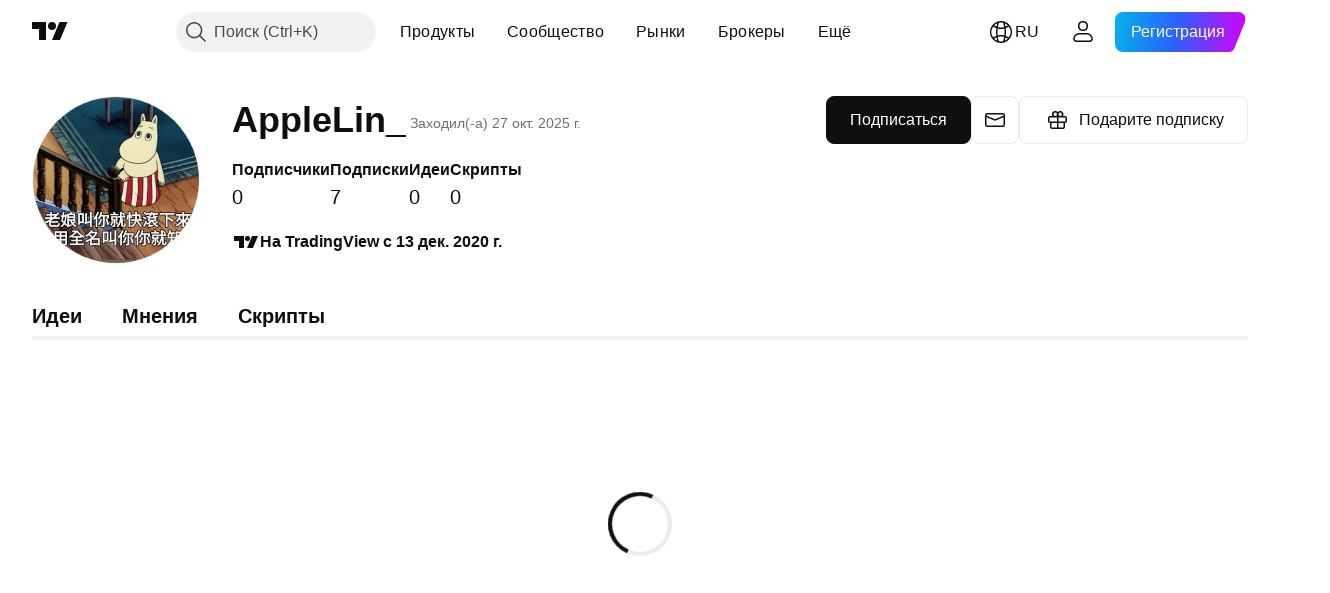

--- FILE ---
content_type: text/css; charset=utf-8
request_url: https://static.tradingview.com/static/bundles/6811.4ca141638fbeaa002769.css
body_size: 710
content:
.badge-E2WHnAMC{--ui-lib-size-defaulted:var(--ui-lib-size,4);--ui-lib-size-defaulted-xsmall:calc(max(0, 1 - (var(--ui-lib-size-defaulted) - 2) * (var(--ui-lib-size-defaulted) - 2)));--ui-lib-size-defaulted-small:calc(max(0, 1 - (var(--ui-lib-size-defaulted) - 3) * (var(--ui-lib-size-defaulted) - 3)));--ui-lib-size-defaulted-medium:calc(max(0, 1 - (var(--ui-lib-size-defaulted) - 4) * (var(--ui-lib-size-defaulted) - 4)));--ui-lib-size-defaulted-large:calc(max(0, 1 - (var(--ui-lib-size-defaulted) - 5) * (var(--ui-lib-size-defaulted) - 5)));--ui-lib-size-defaulted-xlarge:calc(max(0, 1 - (var(--ui-lib-size-defaulted) - 6) * (var(--ui-lib-size-defaulted) - 6)));--height:calc(var(--ui-lib-size-defaulted-xsmall)*12px + var(--ui-lib-size-defaulted-small)*16px + var(--ui-lib-size-defaulted-medium)*20px + var(--ui-lib-size-defaulted-large)*24px + var(--ui-lib-size-defaulted-xlarge)*32px);align-items:center;display:flex;height:var(--height);justify-content:center;--pi:3.1416;--angle:calc(var(--pi)/2 - var(--ui-lib-badgeSkewed-angle-rad));--ui-lib-badgeSkewed-padding:calc(var(--height)/var(--tan));padding:0 var(--ui-lib-badgeSkewed-padding);--border-radius:calc(var(--ui-lib-size-defaulted-xsmall)*3px + var(--ui-lib-size-defaulted-small)*3px + var(--ui-lib-size-defaulted-medium)*4px + var(--ui-lib-size-defaulted-large)*6px + var(--ui-lib-size-defaulted-xlarge)*8px);--ui-lib-badgeSkewed-skewed-background:var(--color-container-fill-secondary-neutral-heavy)}@supports (transform:scale(tan(1rad))){.badge-E2WHnAMC{--tan:tan(var(--angle) * 1rad)}}@supports not (transform:scale(tan(1rad))){.badge-E2WHnAMC{--tan:calc(var(--angle)*var(--angle)*var(--angle)*var(--angle) + var(--angle))}}.badge-E2WHnAMC{outline:none;overflow:visible;position:relative}.badge-E2WHnAMC:focus{outline:none}.badge-E2WHnAMC:focus-visible{outline:none}.badge-E2WHnAMC:after{border-style:solid;border-width:2px;box-sizing:border-box;content:"";display:none;height:calc(100% + 8px);left:-4px;pointer-events:none;position:absolute;top:-4px;width:calc(100% + 8px);z-index:1}.badge-E2WHnAMC:focus:after{display:block}.badge-E2WHnAMC:focus-visible:after{display:block}.badge-E2WHnAMC:focus:not(:focus-visible):after{display:none}.badge-E2WHnAMC:after{border-color:var(--color-focus-outline-color-blue)}.badge-E2WHnAMC:after{border-radius:calc(var(--border-radius) + 4px)}.badge-E2WHnAMC:after{left:calc(var(--border-radius)*-1);width:calc(100% + var(--border-radius)*2)}@media (any-hover:hover){a.badge-E2WHnAMC:hover{--ui-lib-badgeSkewed-skewed-background:var(--color-container-fill-secondary-neutral)}}.skewed-E2WHnAMC{height:100%;left:calc(var(--ui-lib-badgeSkewed-padding)/2);position:absolute;top:0;transform:skew(calc(var(--ui-lib-badgeSkewed-angle-rad)*-1rad),0);width:calc(100% - var(--ui-lib-badgeSkewed-padding))}.nonSkewed-E2WHnAMC{align-items:center;color:var(--color-background-primary-inverse);display:flex;justify-content:center;position:relative}.xsmall-E2WHnAMC{--ui-lib-size:2}.small-E2WHnAMC{--ui-lib-size:3}.medium-E2WHnAMC{--ui-lib-size:4}.large-E2WHnAMC{--ui-lib-size:5}.xlarge-E2WHnAMC{--ui-lib-size:6}.xxlarge-E2WHnAMC{--ui-lib-size:7}.root-J4rxzp1q{--ui-lib-badgeSkewed-angle-rad:0.3992;--bar:calc(var(--ui-lib-size-defaulted-xsmall)*5px + var(--ui-lib-size-defaulted-small)*6px + var(--ui-lib-size-defaulted-medium)*8px + var(--ui-lib-size-defaulted-large)*10px + var(--ui-lib-size-defaulted-xlarge)*14px);--gap:calc(var(--ui-lib-size-defaulted-xsmall)*2px + var(--ui-lib-size-defaulted-small)*2px + var(--ui-lib-size-defaulted-medium)*3px + var(--ui-lib-size-defaulted-large)*3px + var(--ui-lib-size-defaulted-xlarge)*4px)}.skewed-J4rxzp1q{display:flex;gap:var(--gap);height:100%;width:100%}.bar-J4rxzp1q{background:var(--ui-lib-badgeSkewed-skewed-background);height:100%;width:var(--bar)}.nonSkewed-J4rxzp1q{width:calc(var(--bar)*2 + var(--gap) - var(--ui-lib-badgeSkewed-padding))}

--- FILE ---
content_type: application/javascript; charset=utf-8
request_url: https://static.tradingview.com/static/bundles/ru.38114.ce9a1bdfcf69a73e5f0a.js
body_size: 22794
content:
(self.webpackChunktradingview=self.webpackChunktradingview||[]).push([[38114,11389,28567,13299,86385,80739,95868,35256,29328,27741,83496,33676,72939,18137,56316,21764,33334,92814,48741],{353886:o=>{o.exports=["Уведомления"]},421685:o=>{o.exports=["% от ВВП"]},46374:o=>{o.exports=["% от ном."]},291500:o=>{o.exports=["Дисконтная доходность %"]},433334:o=>{o.exports=["Закрыть"]},167040:o=>{o.exports={en:["C"]}},800919:o=>{o.exports={en:["D"]}},933088:o=>{o.exports={en:["D"]}},918400:o=>{o.exports={en:["E"]}},514149:o=>{o.exports={en:["F"]}},650940:o=>{o.exports={en:["R"]}},745540:o=>{o.exports={en:["R"]}},756757:o=>{o.exports={en:["S"]}},706475:o=>{o.exports=["д"]},557655:o=>{o.exports=["ч"]},836883:o=>{o.exports=["м"]},649930:o=>{o.exports=["мес"]},477814:o=>{o.exports=["г"]},923230:o=>{o.exports=["Пт"]},930961:o=>{o.exports=["Пн"]},894748:o=>{o.exports=["Сб"]},875005:o=>{o.exports=["Вс"]},392578:o=>{o.exports=["Ср"]},608765:o=>{o.exports=["Чт"]},244254:o=>{o.exports=["Вт"]},584454:o=>{o.exports=["Опционы"]},763015:o=>{o.exports=["Хорошо"]},606546:o=>{o.exports=["Узнать больше"]},254339:o=>{o.exports=["Продолжить покупку"]},504098:o=>{o.exports=["Криптовалюты"]},112128:o=>{o.exports=["Облигации"]},418111:o=>{o.exports=["Экономика"]},115122:o=>{o.exports=["Форекс"]},755653:o=>{o.exports=["Фьючерсы"]},611382:o=>{o.exports=["Фонды"]},81646:o=>{o.exports=["Индексы"]},808273:o=>{o.exports=["Опционы"]},144175:o=>{o.exports=["Выберите страну"]},489458:o=>{o.exports=["Акции"]},794700:o=>{o.exports=["Популярные"]},996417:o=>{o.exports=["Показать все"]},13132:o=>{o.exports=["Май"]},745929:o=>{o.exports=["Справочный центр"]},869328:o=>{o.exports={en:["CFD"]}},125354:o=>{o.exports=["Криптовалюты"]},398361:o=>{o.exports=["Все"]},207586:o=>{o.exports=["Облигации"]},2380:o=>{o.exports=["Экономика"]},570135:o=>{o.exports=["Форекс"]},141504:o=>{o.exports=["Фьючерсы"]},589740:o=>{o.exports=["Фонды"]},875313:o=>{o.exports=["Индексы"]},703374:o=>{o.exports=["Опционы"]},965331:o=>{o.exports=["Акции"]},405040:o=>{o.exports=["Фундаментальные графики"]},489498:o=>{o.exports=["Портфель"]},271144:o=>{o.exports=["Выше среднего"]},584549:o=>{o.exports=["Неплохо"]},916581:o=>{o.exports=["Хорошо"]},100586:o=>{o.exports=["Прекрасно"]},116056:o=>{o.exports=["Великолепно"]},823543:o=>{o.exports=["Очень слабо"]},943639:o=>{o.exports=["Плохо"]},488272:o=>{o.exports=["Очень хорошо"]},820864:o=>{o.exports=["%s назад"]},282778:o=>{o.exports=["Через %s"]},326715:o=>{o.exports=["через %s"]},339484:o=>{o.exports={en:[" GPW — NewConnect"]}},213356:o=>{o.exports=["*Мы предоставляем данные в реальном времени, когда есть такая возможность, но некоторые данные отображаются с задержкой по требованию бирж. Однако вы всегда можете приобрести данные в реальном времени, если понадобится."]},307319:o=>{o.exports={en:["-{discount}%"]}},380751:o=>{o.exports=["0 байт"]},744479:o=>{o.exports=["1 год"]},820877:o=>{o.exports=["3 месяца"]},201069:o=>{o.exports=["4 биржи в 1 наборе"]},518146:o=>{o.exports=["5 источников в 1 наборе"]},364972:o=>{o.exports={en:["796"]}},
370827:o=>{o.exports={en:["CMC Markets"]}},78085:o=>{o.exports=["CME GLOBEX — Чикагская товарная биржа Globex"]},297967:o=>{o.exports=["Фьючерсы CME Group"]},107840:o=>{o.exports=["COMEX — Фьючерсная биржа"]},680842:o=>{o.exports=["CBOE EU — Индексы Европейского союза"]},395213:o=>{o.exports=["CBOE — Чикагская биржа опционов"]},797720:o=>{o.exports=["CBOT — Чикагская торговая палата"]},474231:o=>{o.exports=["CFFEX — Китайская биржа финансовых фьючерсов"]},270727:o=>{o.exports={en:["CFI"]}},19521:o=>{o.exports=["CSE — Канадская фондовая биржа"]},825559:o=>{o.exports=["CSE — Фондовая биржа Касабланки"]},817932:o=>{o.exports=["CSE — Фондовая биржа Коломбо"]},90904:o=>{o.exports=["CSE — Кипрская фондовая биржа"]},262384:o=>{o.exports=["CSE — Копенгагенская фондовая биржа"]},623493:o=>{o.exports={en:["CXM"]}},536440:o=>{o.exports=["Не смогли найти нужную биржу? {link}Напишите нам{/link} и мы постараемся её добавить."]},777344:o=>{o.exports=["Кокосовые острова"]},705304:o=>{o.exports={en:["Coin Metrics"]}},583761:o=>{o.exports=["Индексы CoinDesk"]},346959:o=>{o.exports={en:["CoinEx"]}},744801:o=>{o.exports={en:["CoinW"]}},171533:o=>{o.exports={en:["Coinbase"]}},882104:o=>{o.exports=["Колумбия"]},655761:o=>{o.exports=["Столбцы"]},84472:o=>{o.exports=["Коморы"]},460896:o=>{o.exports=["Сообщество"]},817112:o=>{o.exports=["По сравнению с обычной ценой за месяц. Специальная цена действует только в течение первого года годовой подписки."]},705109:o=>{o.exports=["Присоединяйтесь к борьбе за денежные призы в нашем турнире — и никакого риска"]},796825:o=>{o.exports=["Конго"]},179502:o=>{o.exports=["ДР Конго"]},877309:o=>{o.exports=["Подключить"]},366891:o=>{o.exports=["Идет соединение"]},517e3:o=>{o.exports=["Отменить"]},366326:o=>{o.exports=["Острова Кука"]},153161:o=>{o.exports=["Коста-Рика"]},847135:o=>{o.exports=["Каймановы Острова"]},835641:o=>{o.exports=["Кабо-Верде"]},839643:o=>{o.exports=["Календарь"]},607696:o=>{o.exports=["Календари"]},68997:o=>{o.exports=["Камбоджа"]},458981:o=>{o.exports={en:["Camelot v2 (Arbitrum)"]}},788251:o=>{o.exports={en:["Camelot v3 (Arbitrum)"]}},213250:o=>{o.exports=["Камерун"]},588590:o=>{o.exports=["Канада"]},745054:o=>{o.exports=["Японские свечи"]},43469:o=>{o.exports={en:["Capital.com"]}},952932:o=>{o.exports=["Карта"]},946899:o=>{o.exports=["Карта [международная]"]},686228:o=>{o.exports=["Карта [Индия]"]},896235:o=>{o.exports={en:["Cboe Australia"]}},807603:o=>{o.exports={en:["Cboe Canada"]}},388991:o=>{o.exports={en:["Cetus (Sui)"]}},907024:o=>{o.exports=["Центральноафриканская Республика"]},553209:o=>{o.exports=["Сертификаты"]},556572:o=>{o.exports=["Чад"]},623633:o=>{o.exports=["Чаты"]},887583:o=>{o.exports=["Чили"]},192739:o=>{o.exports=["Остров Рождества"]},900322:o=>{o.exports={en:["City Index"]}},750619:o=>{o.exports=["Нажмите, чтобы узнать больше"]},365343:o=>{o.exports=["Криптовалютные переводы"]},479308:o=>{o.exports={en:["Crypto.com"]}},173118:o=>{o.exports=["Криптовалюты"]},686961:o=>{
o.exports=["Создавайте собственные или настраивайте существующие индикаторы и стратегии в Редакторе Pine."]},96747:o=>{o.exports=["Хорватия"]},909463:o=>{o.exports=["Куба"]},738609:o=>{o.exports=["Кюрасао"]},429420:o=>{o.exports=["Кюрасао"]},381849:o=>{o.exports=["Валюта"]},716642:o=>{o.exports={en:["Curve (Arbitrum)"]}},121562:o=>{o.exports={en:["Curve (Ethereum)"]}},935415:o=>{o.exports=["Кипр"]},728962:o=>{o.exports=["Чехия"]},659645:o=>{o.exports=["Чехия"]},430952:o=>{o.exports=["Кот-д'Ивуар"]},158363:o=>{o.exports={en:["ANX"]}},216372:o=>{o.exports=["ADX — Фондовая биржа Абу-Даби"]},520470:o=>{o.exports=["AQUIS — Фондовая биржа Aquis"]},560392:o=>{o.exports=["ASX — Австралийская фондовая биржа"]},672725:o=>{o.exports=["ATHEX — Фондовая биржа Афин"]},61015:o=>{o.exports=["Американское Самоа"]},615493:o=>{o.exports=["Америка"]},166557:o=>{o.exports=["Антарктида"]},817607:o=>{o.exports=["Антигуа и Барбуда"]},673791:o=>{o.exports=["Андорра"]},512563:o=>{o.exports=["Ангола"]},372813:o=>{o.exports=["Ангилья"]},193703:o=>{o.exports=["Биржа Abaxx"]},136792:o=>{o.exports={en:["ActivTrades"]}},410005:o=>{o.exports={en:["Aerodrome (Base)"]}},968720:o=>{o.exports={en:["Aerodrome SlipStream (Base)"]}},641527:o=>{o.exports=["Афганистан"]},578163:o=>{o.exports=["Африка"]},896082:o=>{o.exports={en:["Agni (Mantle)"]}},959086:o=>{o.exports=["Албания"]},336620:o=>{o.exports=["Оповещения"]},856683:o=>{o.exports=["Алжир"]},349225:o=>{o.exports=["Все биржи"]},979666:o=>{o.exports=["Все крупные криптобиржи, централизованные и децентрализованные"]},243683:o=>{o.exports=["В реальном времени"]},729153:o=>{o.exports=["Под разными углами"]},585147:o=>{o.exports=["Все исторические данные"]},814696:o=>{o.exports=["Разрешённое продление {extensions}"]},227072:o=>{o.exports=["Апр"]},528896:o=>{o.exports=["Апрель"]},100499:o=>{o.exports=["Аруба"]},800828:o=>{o.exports=["ARCA — NYSE ARCA & MKT"]},534456:o=>{o.exports=["Область"]},106226:o=>{o.exports=["Аргентина"]},533146:o=>{o.exports=["Армения"]},360389:o=>{o.exports=["Азия"]},546450:o=>{o.exports=["Авг"]},811081:o=>{o.exports=["Август"]},722157:o=>{o.exports=["Австралия"]},696600:o=>{o.exports=["Австрия"]},692604:o=>{o.exports=["Азербайджан"]},544351:o=>{o.exports={en:["B2PRIME"]}},297117:o=>{o.exports=["B3 — Фондовая биржа Сан-Паоло"]},66074:o=>{o.exports=["BME — Мадридская фондовая биржа"]},167429:o=>{o.exports=["BMV — Мексиканская фондовая биржа"]},256509:o=>{o.exports={en:["BCHAIN (Nasdaq Data Link)"]}},43917:o=>{o.exports=["BELEX — Белградская фондовая биржа"]},404185:o=>{o.exports=["BER — Берлинская фондовая биржа"]},192321:o=>{o.exports=["BET — Будапештская фондовая биржа"]},198411:o=>{o.exports=["BHB — Бахрейнская фондовая биржа"]},399366:o=>{o.exports=["BIST — Стамбульская фондовая биржа"]},545849:o=>{o.exports={en:["BIVA — Bolsa Institucional de Valores"]}},679286:o=>{o.exports=["BSE — Бомбейская фондовая биржа"]},312536:o=>{o.exports=["BSSE — Братиславская фондовая биржа"]},812763:o=>{o.exports={en:["BTC China"]}},900801:o=>{o.exports={en:["BTC-E"]}},42122:o=>{o.exports={
en:["BTCC"]}},598713:o=>{o.exports={en:["BTSE"]}},339762:o=>{o.exports=["BVB — Бухарестская фондовая биржа"]},472364:o=>{o.exports=["BVC — Колумбийская фондовая биржа"]},368544:o=>{o.exports=["BVC — Фондовая биржа Каракаса"]},557266:o=>{o.exports=["BVL — Лимская фондовая биржа"]},707302:o=>{o.exports=["BVMT — Тунисская фондовая биржа"]},643856:o=>{o.exports={en:["BX — BX Swiss"]}},873679:o=>{o.exports=["BYMA — Аргентинские фондовые биржи и рынки"]},682635:o=>{o.exports=["Ботсвана"]},987629:o=>{o.exports=["Остров Буве"]},568977:o=>{o.exports=["Боливия"]},717326:o=>{o.exports=["Бонэйр, Синт-Эстатиус и Саба"]},807445:o=>{o.exports=["Облигации"]},749972:o=>{o.exports=["Босния и Герцеговина"]},1096:o=>{o.exports=["Багамские Острова"]},290594:o=>{o.exports=["Бахрейн"]},225040:o=>{o.exports=["Бангладеш"]},907853:o=>{o.exports=["Барбадос"]},527377:o=>{o.exports=["Бары"]},758571:o=>{o.exports={en:["BaseSwap (Base)"]}},259213:o=>{o.exports=["Базовая линия"]},524220:o=>{o.exports=["Из-за торговых эмбарго и экономических санкций США мы не можем принимать платежи из вашего региона."]},58753:o=>{o.exports=["Беларусь"]},795521:o=>{o.exports=["Бельгия"]},73958:o=>{o.exports=["Белиз"]},59986:o=>{o.exports=["Бенин"]},155340:o=>{o.exports=["Бермудские Острова"]},264708:o=>{o.exports=["Бутан"]},433593:o=>{o.exports={en:["BitMEX"]}},976901:o=>{o.exports={en:["BitMart"]}},784960:o=>{o.exports={en:["BitVC"]}},61174:o=>{o.exports={en:["BitYes"]}},279367:o=>{o.exports={en:["Bitazza"]}},290121:o=>{o.exports={en:["Bitget"]}},732549:o=>{o.exports={en:["Bitfinex"]}},861302:o=>{o.exports={en:["Bitkub"]}},141432:o=>{o.exports={en:["Bithumb"]}},168456:o=>{o.exports={en:["Bitso"]}},926085:o=>{o.exports={en:["Bitstamp"]}},209041:o=>{o.exports={en:["Bitrue"]}},874414:o=>{o.exports={en:["Bittrex"]}},237261:o=>{o.exports={en:["Bitunix"]}},646771:o=>{o.exports={en:["Bitvavo"]}},745504:o=>{o.exports=["Оплата каждый месяц."]},967752:o=>{o.exports=["Оплата один раз в год."]},409313:o=>{o.exports=["Детали оплаты"]},943962:o=>{o.exports={en:["Binance"]}},776240:o=>{o.exports={en:["Binance.US"]}},190615:o=>{o.exports=["Bingbon"]},799753:o=>{o.exports={en:["Biswap v2 (BNB chain)"]}},553946:o=>{o.exports={en:["Bist 100"]}},4057:o=>{o.exports={en:["Bist 30"]}},200649:o=>{o.exports={en:["Blueberry"]}},25805:o=>{o.exports={en:["Bluefin (Sui)"]}},890862:o=>{o.exports={en:["BlackBull Markets"]}},692938:o=>{o.exports={en:["Blackhole v3 (Avalanche)"]}},8013:o=>{o.exports={en:["BloFin"]}},44542:o=>{o.exports=["Бруней"]},334878:o=>{o.exports=["BNC"]},497100:o=>{o.exports=["Бразилия"]},695239:o=>{o.exports=["Британская Территория в Индийском Океане"]},179027:o=>{o.exports=["Виргинские Острова (Великобритания)"]},313531:o=>{o.exports=["Каналов данных от брокеров"]},734548:o=>{o.exports=["Болгария"]},691063:o=>{o.exports=["Буркина-Фасо"]},395606:o=>{o.exports=["Бурунди"]},588452:o=>{o.exports=["Байтов"]},562521:o=>{o.exports={en:["Bybit"]}},731911:o=>{o.exports={en:["GO Markets"]}},337091:o=>{o.exports={en:["GB"]}},891454:o=>{o.exports={en:["GBE brokers"]}},494151:o=>{
o.exports=["GPW — Варшавская фондовая биржа"]},828691:o=>{o.exports={en:["Gate"]}},226211:o=>{o.exports=["Габон"]},952020:o=>{o.exports=["Гамбия"]},202177:o=>{o.exports=["Получить скидку"]},30367:o=>{o.exports=["Любые данные со всего мира"]},396551:o=>{o.exports=["Получить {dynamicTitle} с 30% скидкой"]},862321:o=>{o.exports=["Получить {dynamicTitle} с {dynamicDiscount}% скидкой"]},410624:o=>{o.exports=["Gettex — Gettex"]},880309:o=>{o.exports={en:["Gemini"]}},43846:o=>{o.exports=["Грузия"]},403447:o=>{o.exports=["Германия"]},573817:o=>{o.exports=["Гана"]},656047:o=>{o.exports=["Гибралтар"]},589943:o=>{o.exports={en:["Glassnode"]}},639534:o=>{o.exports=["Мировых фондовых и фьючерсных бирж"]},1235:o=>{o.exports=["Гренландия"]},327434:o=>{o.exports=["Греция"]},881641:o=>{o.exports=["Гренада"]},855033:o=>{o.exports=["Гайана"]},473562:o=>{o.exports=["Гваделупа"]},567540:o=>{o.exports=["Территория Гуам"]},961914:o=>{o.exports=["Гватемала"]},681937:o=>{o.exports=["Гернси"]},317252:o=>{o.exports=["Гвинея"]},967090:o=>{o.exports=["Гвинея-Бисау"]},168496:o=>{o.exports=["DFM — Дубайский финансовый рынок"]},53182:o=>{o.exports=["DJ — Индексы Доу — Джонса"]},473367:o=>{o.exports=["DJ — Индексы Доу — Джонса"]},402001:o=>{o.exports=["DSE — Даккийская фондовая биржа"]},605654:o=>{o.exports=["DUS — Дюссельдорфская фондовая биржа"]},224496:o=>{o.exports=["Доминика"]},213047:o=>{o.exports=["Доминиканская Республика"]},748741:o=>{o.exports=["Окно данных"]},418926:o=>{o.exports=["Данные недоступны"]},678529:o=>{o.exports=["Источник данных"]},278892:o=>{o.exports=["Об инструменте"]},121985:o=>{o.exports={en:["DeDust.io (TON)"]}},532084:o=>{o.exports=["Дек"]},890082:o=>{o.exports=["Декабрь"]},870602:o=>{o.exports=["Отклонить предложение"]},96614:o=>{o.exports={en:["Deepcoin"]}},98381:o=>{o.exports={en:["DefiLlama"]}},739688:o=>{o.exports=["Данные с задержкой"]},759158:o=>{o.exports=["Данные c задержкой"]},254602:o=>{o.exports=["Делистинг"]},996886:o=>{o.exports={en:["Delta Exchange"]}},85763:o=>{o.exports={en:["Delta Exchange India"]}},877527:o=>{o.exports=["Дания"]},385909:o=>{o.exports={en:["Deribit"]}},44760:o=>{o.exports=["Джибути"]},757833:o=>{o.exports=["Мы заметили подозрительную активность на вашем профиле и вынуждены заблокировать любые будущие покупки. Пожалуйста, свяжитесь с нашей командой поддержки, чтобы решить этот вопрос. Спасибо за понимание."]},673924:o=>{o.exports=["EGX — Египетская биржа"]},28727:o=>{o.exports=["EUREX — Европейская биржа"]},537396:o=>{o.exports=["Весь мир"]},328304:o=>{o.exports=["Обновляется в конце дня"]},236580:o=>{o.exports=["Эквадор"]},576796:o=>{o.exports=["Экономика"]},324432:o=>{o.exports=["Египет"]},817793:o=>{o.exports={en:["Eightcap"]}},561191:o=>{o.exports=["Сальвадор"]},161980:o=>{o.exports=["Экваториальная Гвинея"]},429824:o=>{o.exports=["Эритрея"]},582610:o=>{o.exports={en:["Errante"]}},714153:o=>{o.exports=["Эстония"]},544127:o=>{o.exports=["Эсватини"]},845584:o=>{o.exports={en:["EsaFX"]}},634249:o=>{o.exports=["Эфиопия"]},55579:o=>{o.exports=["Фьючерсы Eurex"]},522546:o=>{o.exports={
en:["Euronext — EuroTLX"]}},771342:o=>{o.exports=["Euronext — Европейская фондовая биржа"]},742391:o=>{o.exports={en:["Euronext — Euronext Oslo"]}},350877:o=>{o.exports=["Euronext Amsterdam — Амстердамская фондовая биржа"]},982141:o=>{o.exports=["Euronext Brussels — Брюссельская фондовая биржа"]},627589:o=>{o.exports={en:["Euronext — Euronext Dublin"]}},138631:o=>{o.exports=["Euronext Lisbon — Португальская фондовая биржа"]},596269:o=>{o.exports=["Euronext Paris — Парижская фондовая биржа"]},546890:o=>{o.exports=["Европа"]},256596:o=>{o.exports=["Европейский союз"]},889716:o=>{o.exports=["Все американские акции, ETF и индексы, которые только можно представить — получите полный доступ к самому мощному в мире фондовому рынку."]},464195:o=>{o.exports=["Истекает сегодня"]},273774:o=>{o.exports={en:["FOREX.com"]}},922843:o=>{o.exports=["Служба регулирования отрасли финансовых услуг (FINRA) — Debt Trade Dissemination Service"]},137716:o=>{o.exports=["Служба регулирования отрасли финансовых услуг (FINRA) — Bond Trade Dissemination Service (BTDS)"]},328729:o=>{o.exports={en:["FP Markets"]}},99036:o=>{o.exports=["FRA — Франкфуртская фондовая биржа"]},424900:o=>{o.exports=["FSE — Фукуокская фондовая биржа"]},556743:o=>{o.exports=["Индексный ряд FTSE ST"]},56079:o=>{o.exports=["Индексы FTSE Group"]},729317:o=>{o.exports=["FTSE — Индексы FTSE"]},649952:o=>{o.exports=["FWB — Франкфуртская фондовая биржа"]},72752:o=>{o.exports={en:["FXCM"]}},453285:o=>{o.exports={en:["FXOpen"]}},455450:o=>{o.exports=["Фолклендские острова"]},357436:o=>{o.exports=["Фолклендские (Мальвинские) острова"]},330249:o=>{o.exports=["Фарерские острова"]},302507:o=>{o.exports=["Фев"]},581069:o=>{o.exports=["Февраль"]},636850:o=>{o.exports=["Федеральный резервный банк Нью-Йорка"]},936560:o=>{o.exports=["Федеральный резервный банк Филадельфии"]},533754:o=>{o.exports=["Экономические данные Федерального резерва"]},883259:o=>{o.exports=["Фиджи"]},223442:o=>{o.exports=["Финляндия"]},339643:o=>{o.exports=["Дробная часть неверна."]},891160:o=>{o.exports=["Франция"]},506033:o=>{o.exports=["Бесплатно"]},438361:o=>{o.exports=["Французская Гвиана"]},886670:o=>{o.exports=["Французская Полинезия"]},366930:o=>{o.exports=["Французские Южные и Антарктические территории"]},922928:o=>{o.exports=["Пт"]},503570:o=>{o.exports=["Пятница"]},353539:o=>{o.exports=["Фьючерсы"]},287332:o=>{o.exports=["Фундаментальные данные"]},630222:o=>{o.exports=["Фонды"]},795486:o=>{o.exports={en:["Fusion Markets"]}},70901:o=>{o.exports={en:["FxPro"]}},450226:o=>{o.exports={en:["KB"]}},528616:o=>{o.exports=["KCBT фьючерсы"]},292667:o=>{o.exports={en:["KCEX"]}},233866:o=>{o.exports=["KRX — Корейская фондовая биржа"]},869885:o=>{o.exports=["KSE — Кувейтская фондовая биржа"]},757671:o=>{o.exports=["Республика Косово"]},635120:o=>{o.exports={en:["Katana (Ronin)"]}},547212:o=>{o.exports={en:["Katana v3 (Ronin)"]}},892613:o=>{o.exports=["Казахстан"]},383490:o=>{o.exports=["Каги"]},981233:o=>{o.exports=["Кения"]},184523:o=>{o.exports=["Кирибати"]},959795:o=>{o.exports={en:["Kraken"]}},76614:o=>{
o.exports=["Кувейт"]},348700:o=>{o.exports={en:["KuCoin"]}},35025:o=>{o.exports=["Киргизия"]},247683:o=>{o.exports=["HNX — Ханойская фондовая биржа"]},468677:o=>{o.exports=["HNX — Ханойская фондовая биржа (UPCoM)"]},587176:o=>{o.exports=["HOSE — Фондовая биржа Хошимина"]},10867:o=>{o.exports=["HAM — Гамбургская фондовая биржа"]},788921:o=>{o.exports=["HAN — Ганноверская фондовая биржа"]},239593:o=>{o.exports=["HEX — Фондовая биржа Хельсинки"]},111355:o=>{o.exports=["HKEX — Гонконгская фондовая биржа"]},99906:o=>{o.exports=["Область HLC"]},800886:o=>{o.exports=["Не отображать цену открытия"]},711161:o=>{o.exports=["HSI — Индексы Hang Seng"]},299799:o=>{o.exports={en:["HTX"]}},941273:o=>{o.exports=["Лидеры рынка"]},987845:o=>{o.exports=["Выходной день"]},913459:o=>{o.exports=["Пустые свечи"]},99838:o=>{o.exports=["Святой Престол"]},282792:o=>{o.exports=["Гондурас"]},445782:o=>{o.exports=["Honeyswap v2 (xDai)"]},357640:o=>{o.exports=["Гонконг, Китай"]},887765:o=>{o.exports=["Гаити"]},848782:o=>{o.exports=["Новости"]},80508:o=>{o.exports=["Остров Херд и острова Макдональд"]},863876:o=>{o.exports=["Хейкен Аши"]},96052:o=>{o.exports=["Справочный центр"]},281982:o=>{o.exports=["Скрыть вкладку"]},498236:o=>{o.exports=["Мин-Макс"]},893317:o=>{o.exports=["Венгрия"]},6506:o=>{o.exports={en:["IC Markets"]}},712566:o=>{o.exports={en:["ICE Data Services"]}},123453:o=>{o.exports={en:["ICE Futures Singapore"]}},685024:o=>{o.exports={en:["ICEAD — ICE Futures Abu Dhabi"]}},384038:o=>{o.exports={en:["ICEENDEX — ICE Endex"]}},273008:o=>{o.exports={en:["ICEEUR — ICE Futures Europe Commodities"]}},283020:o=>{o.exports={en:["ICEEUR — ICE Futures Europe Financials"]}},766301:o=>{o.exports={en:["ICEUS — ICE Futures U.S."]}},253628:o=>{o.exports={en:["ICEUSCA — ICE Futures U.S. Commodities - Canadian Grains"]}},45362:o=>{o.exports=["ICEX — Исландская фондовая биржа"]},108698:o=>{o.exports=["IDX — Фондовая биржа Индонезии"]},364294:o=>{o.exports={en:["IG"]}},835045:o=>{o.exports=["IST — Фондовая биржа Стамбула"]},702181:o=>{o.exports=["На рынках цена решает всё. Чем больше у вас данных о стоимости активов в прошлом, тем лучше вы можете прогнозировать их изменения в будущем и надёжнее ваша стратегия. Именно поэтому мы постоянно работаем над тем, чтобы у вас был максимум исторических данных по каждому активу. Например, вы можете изучить данные по золоту за 187 лет — наш график стартует раньше, чем золотая лихорадка в Калифорнии."]},341971:o=>{o.exports={en:["Interactive Brokers"]}},652969:o=>{o.exports=["Неправильный инструмент"]},719912:o=>{o.exports=["Индия"]},867788:o=>{o.exports=["Индексы"]},532355:o=>{o.exports=["Индонезия"]},716678:o=>{o.exports=["Институт управления поставками"]},909161:o=>{o.exports=["Инструмент не разрешён"]},217499:o=>{o.exports=["Исландия"]},128295:o=>{o.exports=["Ирак"]},501759:o=>{o.exports=["Ирландия"]},521579:o=>{o.exports=["Остров Мэн"]},368291:o=>{o.exports=["Израиль"]},35146:o=>{o.exports=["Италия"]},621448:o=>{o.exports={en:["JFX"]}},547946:o=>{o.exports=["JSE — Йоханнесбургская фондовая биржа"]},75447:o=>{
o.exports=["Иордания"]},503861:o=>{o.exports=["Ямайка"]},562310:o=>{o.exports=["Янв"]},100200:o=>{o.exports=["Январь"]},200186:o=>{o.exports=["Япония"]},645271:o=>{o.exports=["Джерси"]},853786:o=>{o.exports=["Июл"]},206608:o=>{o.exports=["Июль"]},800429:o=>{o.exports=["Июн"]},661487:o=>{o.exports=["Июнь"]},785340:o=>{o.exports={en:["OMX — Nasdaq OMX Group"]}},284173:o=>{o.exports={en:["OMXBALTIC"]}},736331:o=>{o.exports={en:["OMXNORDIC"]}},280534:o=>{o.exports=["OMXR — Рижская фондовая биржа"]},373389:o=>{o.exports={en:["OANDA"]}},899511:o=>{o.exports=["ОК"]},784466:o=>{o.exports={en:["OKX"]}},565991:o=>{o.exports=["OSE — Осакская биржа"]},846485:o=>{o.exports={en:["OTC — OTC Markets"]}},349693:o=>{o.exports=["Оман"]},251886:o=>{o.exports=["Можно использовать только английский язык"]},242820:o=>{o.exports=["Дерево объектов и Окно данных"]},912179:o=>{o.exports=["Окт"]},137997:o=>{o.exports=["Октябрь"]},550179:o=>{o.exports=["Параметры"]},646426:o=>{o.exports={en:["Options Price Reporting Authority"]}},40305:o=>{o.exports=["Открыть вкладку"]},977135:o=>{o.exports={en:["Opofinance"]}},281595:o=>{o.exports={en:["Orca (Solana)"]}},452485:o=>{o.exports={en:["Osmanli FX"]}},572407:o=>{o.exports={en:["Osmosis"]}},391262:o=>{o.exports=["LME — Лондонская биржа металлов"]},468453:o=>{o.exports={en:["LBank"]}},717282:o=>{o.exports={en:["LFJ V2.2 (Avalanche)"]}},506690:o=>{o.exports=["LSE — Лондонская фондовая биржа (компании Британии)"]},203392:o=>{o.exports=["LSIN — Лондонская фондовая биржа (международные компании)"]},786726:o=>{o.exports=["Загрузка"]},65255:o=>{o.exports=["Локальные платежи"]},262063:o=>{o.exports=["Латвия"]},75025:o=>{o.exports={en:["Lang & Schwarz TradeCenter AG & Co. KG"]}},185682:o=>{o.exports=["Лаос"]},327741:o=>{o.exports=["Подробнее"]},86883:o=>{o.exports=["Учиться никогда не поздно"]},516210:o=>{o.exports=["Ливан"]},365317:o=>{o.exports=["Лесото"]},868380:o=>{o.exports=["Литва"]},710525:o=>{o.exports=["Либерия"]},301115:o=>{o.exports=["Ливия"]},813250:o=>{o.exports=["Лихтенштейн"]},129840:o=>{o.exports=["Спешите"]},903554:o=>{o.exports=["Линия"]},409394:o=>{o.exports=["Линия с точками"]},743588:o=>{o.exports=["Линейный прорыв"]},981337:o=>{o.exports=["LuxSE — Люксембургская фондовая биржа"]},681038:o=>{o.exports=["Люксембург"]},476316:o=>{o.exports={en:["LunarCrush"]}},312783:o=>{o.exports={en:["Lynex (Linea)"]}},192290:o=>{o.exports={en:["MM Finance (Cronos)"]}},840598:o=>{o.exports={en:["MATSUI"]}},143836:o=>{o.exports={en:["MB"]}},738203:o=>{o.exports={en:["MCX — Multi Commodity Exchange"]}},726324:o=>{o.exports={en:["MEXC"]}},27946:o=>{o.exports=["MGEX — Фьючерсы"]},707917:o=>{o.exports=["MIL — Фондовая биржа Милана"]},533977:o=>{o.exports=["MILSEDEX — Миланская фондовая биржа"]},196615:o=>{o.exports=["MSE — Столичная фондовая биржа"]},570473:o=>{o.exports={en:["MSTAR — CBOE MorningStar Indices"]}},491213:o=>{o.exports=["MUN — Мюнхенская фондовая биржа"]},522503:o=>{o.exports=["MYX — Малайзийская биржа"]},579468:o=>{o.exports=["Мозамбик"]},150883:o=>{o.exports=["Молдова"]},837150:o=>{
o.exports=["Пн"]},440019:o=>{o.exports=["Монако"]},770187:o=>{o.exports=["Монголия"]},419573:o=>{o.exports=["Понедельник"]},641357:o=>{o.exports=["Черногория"]},498609:o=>{o.exports=["Монтсеррат"]},224794:o=>{o.exports=["Марокко"]},689106:o=>{o.exports=["самые популярные поставщики данных"]},579706:o=>{o.exports=["Мавритания"]},635743:o=>{o.exports=["Маврикий"]},186347:o=>{o.exports=["Максимально допустимый размер файла — {size}"]},125734:o=>{o.exports=["Май"]},213187:o=>{o.exports=["Майотта"]},978374:o=>{o.exports=["Макао"]},107872:o=>{o.exports=["Макао, Китай"]},739008:o=>{o.exports=["Македония"]},500894:o=>{o.exports=["Макроэкономика"]},133712:o=>{o.exports=["Мадагаскар"]},226207:o=>{o.exports=["Материковый Китай"]},546923:o=>{o.exports=["Малави"]},910613:o=>{o.exports=["Малайзия"]},39656:o=>{o.exports=["Мальдивы"]},365226:o=>{o.exports=["Мали"]},638365:o=>{o.exports=["Мальта"]},92767:o=>{o.exports=["Мар"]},193878:o=>{o.exports=["Март"]},176937:o=>{o.exports=["Обзор рынка"]},241410:o=>{o.exports=["Рынок открыт"]},762464:o=>{o.exports=["Рынок закрыт"]},218866:o=>{o.exports=["Маршалловы Острова"]},933381:o=>{o.exports=["Мартиника"]},976638:o=>{o.exports={en:["Meteora DLMM (Solana)"]}},837230:o=>{o.exports={en:["Meteora DYN (Solana)"]}},774951:o=>{o.exports=["Мексика"]},130076:o=>{o.exports={en:["Merchant Moe LB (Mantle)"]}},56829:o=>{o.exports=["Федеративные Штаты Микронезии"]},64614:o=>{o.exports=["Ближний Восток"]},305241:o=>{o.exports={en:["Mt.Gox"]}},9877:o=>{o.exports=["Мьянма"]},696935:o=>{o.exports=["Н/Д"]},670103:o=>{o.exports={en:["NASDAQ Dubai"]}},217103:o=>{o.exports=["NASDAQ — Фондовая биржа NASDAQ"]},32132:o=>{o.exports=["NCDEX — Национальная биржа товаров и производных инструментов"]},242150:o=>{o.exports={en:["NGM — Nordic Growth Market"]}},206416:o=>{o.exports=["NSE данные недоступны в мобильном приложении на данный момент. Они могут стать доступны в будущем."]},835936:o=>{o.exports=["NSE — Нагойская фондовая биржа"]},925499:o=>{o.exports=["NSE — Найробийская фондовая биржа"]},849391:o=>{o.exports=["NSE — Национальная фондовая биржа Индии"]},929818:o=>{o.exports=["NSE — Нигерийская фондовая биржа"]},346926:o=>{o.exports=["NYMEX — Нью-Йоркская товарная биржа"]},715727:o=>{o.exports=["NYSE — Нью-Йоркская фондовая биржа"]},157054:o=>{o.exports=["NZX — Фондовая биржа Новой Зеландии"]},620748:o=>{o.exports=["Уведомление"]},526899:o=>{o.exports=["Ноя"]},604607:o=>{o.exports=["Ноябрь"]},827294:o=>{o.exports=["Непрофессиональные"]},114138:o=>{o.exports=["С непрофессиональной подпиской,{line_break}в месяц"]},467891:o=>{o.exports=["Остров Норфолк"]},723309:o=>{o.exports=["Норвегия"]},163654:o=>{o.exports=["Северная Македония"]},201209:o=>{o.exports=["Северные Марианские Острова"]},342666:o=>{o.exports=["Науру"]},12872:o=>{o.exports=["Намибия"]},376970:o=>{o.exports=["Нидерланды"]},997209:o=>{
o.exports=["Будьте в курсе всех изменений с данными в реальном времени, которые обновляются с точностью до тика*. На TradingView — самая качественная информация от самых уважаемых поставщиков данных на рынке. Поэтому нас выбирают профессионалы."]},364389:o=>{o.exports=["Новая Каледония"]},866103:o=>{o.exports=["Новая Зеландия"]},338333:o=>{o.exports=["Новости"]},610609:o=>{o.exports=["Лента новостей"]},395318:o=>{o.exports=["Поставщиков новостей"]},512503:o=>{o.exports=["Непал"]},304944:o=>{o.exports=["Ниуэ"]},227276:o=>{o.exports=["Никарагуа"]},966217:o=>{o.exports=["Нигер"]},591520:o=>{o.exports=["Нигерия"]},83593:o=>{o.exports={en:["Nile (Line)"]}},4085:o=>{o.exports=["SET — Фондовая биржа Таиланда"]},726842:o=>{o.exports=["SGX — Сингапурская биржа"]},562969:o=>{o.exports=["SHFE — Шанхайская фьючерсная биржа"]},404421:o=>{o.exports=["Синт-Мартен (Нидерландская часть)"]},706275:o=>{o.exports=["SIX — Швейцарская биржа"]},359390:o=>{o.exports=["SP — Индексы S&P"]},320939:o=>{o.exports=["SP — Индексы S&P"]},837838:o=>{o.exports=["SSE — Фондовая биржа Сантьяго"]},588484:o=>{o.exports=["SSE — Фондовая биржа Саппоро"]},66599:o=>{o.exports=["SSE — Шанхайская фондовая биржа"]},161712:o=>{o.exports=["STO — Стокгольмская фондовая биржа"]},120346:o=>{o.exports={en:["STON.fi (TON)"]}},320883:o=>{o.exports={en:["STON.fi v2 (TON)"]}},698575:o=>{o.exports=["SWB — Штутгартская фондовая биржа"]},50361:o=>{o.exports=["SZSE — Шэньчжэньская фондовая биржа"]},988408:o=>{o.exports=["Скриншот графика"]},663647:o=>{o.exports=["Южная Африка"]},826082:o=>{o.exports=["Южная Георгия и Южные Сандвичевы Острова"]},617661:o=>{o.exports=["Южная Корея"]},998037:o=>{o.exports=["Южный Судан"]},761110:o=>{o.exports=["Соломоновы Острова"]},34194:o=>{o.exports=["Сомали"]},335711:o=>{o.exports=["Недоступно"]},232273:o=>{o.exports=["Сб"]},130348:o=>{o.exports=["Суббота"]},605991:o=>{o.exports=["Саудовская Аравия"]},815841:o=>{o.exports=["Сэкономьте {amount} за первый год"]},189485:o=>{o.exports=["Вы экономите {discount}"]},469736:o=>{o.exports=["В один клик"]},597961:o=>{o.exports={en:["Saxo"]}},19774:o=>{o.exports=["Сен-Бартелеми"]},714742:o=>{o.exports=["Сент-Китс и Невис"]},936924:o=>{o.exports=["Острова Святой Елены, Вознесения и Тристан-да-Кунья"]},556268:o=>{o.exports=["Сент-Люсия"]},653833:o=>{o.exports=["Синт-Мартен (Французская часть)"]},438490:o=>{o.exports=["Сен-Пьер и Микелон"]},283190:o=>{o.exports=["Сент-Винсент и Гренадины"]},552348:o=>{o.exports=["Самоа"]},303407:o=>{o.exports=["Сан-Марино"]},890812:o=>{o.exports=["Сан-Томе и Принсипи"]},442567:o=>{o.exports=["Скринеры"]},650985:o=>{o.exports=["Сейшелы"]},370784:o=>{o.exports=["Вторая дробная часть неверна."]},604074:o=>{o.exports=["Выберите страну"]},444125:o=>{o.exports=["Сенегал"]},806816:o=>{o.exports=["Сен"]},632179:o=>{o.exports=["Сентябрь"]},428819:o=>{o.exports=["Сербия"]},383298:o=>{o.exports=["Профиль объёма за сессию"]},561232:o=>{o.exports={en:["Shadow (Sonic)"]}},279298:o=>{o.exports=["Показать дерево объектов"]},28461:o=>{o.exports=["Сьерра-Леоне"]},977377:o=>{
o.exports=["Сингапур"]},145578:o=>{o.exports=["Синт-Мартен (Голландская часть)"]},556183:o=>{o.exports={en:["Skilling"]}},742494:o=>{o.exports=["Словакия"]},721687:o=>{o.exports=["Словения"]},174897:o=>{o.exports=["Испания"]},64568:o=>{o.exports={en:["SpookySwap v2 (Fantom)"]}},783013:o=>{o.exports=["Спот"]},732187:o=>{o.exports={en:["Spreadex"]}},308201:o=>{o.exports=["Шри-Ланка"]},586146:o=>{o.exports=["Достигнут лимит индикаторов/сигналов: {number} элементов на шаблон графиков.\nПожалуйста, удалите некоторые инструменты."]},869217:o=>{o.exports=["Ступенчатая линия"]},921906:o=>{o.exports=["Акции"]},864987:o=>{o.exports=["Отменить автопродление"]},18118:o=>{o.exports=["Судан"]},377493:o=>{o.exports=["Вс"]},181104:o=>{o.exports={en:["SunSwap v2 (TRON)"]}},577350:o=>{o.exports={en:["SunSwap v3 (TRON)"]}},661480:o=>{o.exports=["Воскресенье"]},729068:o=>{o.exports=["Суринам"]},487896:o=>{o.exports={en:["SushiSwap v2 (Ethereum)"]}},496143:o=>{o.exports={en:["SushiSwap v2 (Polygon)"]}},562457:o=>{o.exports=["Шпицберген и Ян-Майен"]},306405:o=>{o.exports=["Своп"]},73412:o=>{o.exports=["Швеция"]},661714:o=>{o.exports={en:["Swissquote"]}},508058:o=>{o.exports=["Швейцария"]},711377:o=>{o.exports={en:["SyncSwap (zkSync)"]}},621597:o=>{o.exports={en:["SyncSwap v2 (zkSync)"]}},717325:o=>{o.exports=["Сирия"]},842444:o=>{o.exports=["PSE — Филиппинская фондовая биржа"]},267449:o=>{o.exports=["PSE — Пражская фондовая биржа"]},225977:o=>{o.exports=["PSX — Пакистанская фондовая биржа"]},276519:o=>{o.exports=["Крестики-нолики"]},15112:o=>{o.exports=["Польша"]},418819:o=>{o.exports={en:["Poloniex"]}},958902:o=>{o.exports=["Португалия"]},673897:o=>{o.exports=["Вечерняя торговая сессия"]},104410:o=>{o.exports={en:["PayPal"]}},151641:o=>{o.exports=["Способ оплаты"]},847081:o=>{o.exports=["Тихоокеанский регион"]},917892:o=>{o.exports=["Пакистан"]},399553:o=>{o.exports=["Республика Палау"]},997622:o=>{o.exports=["Государство Палестина"]},134248:o=>{o.exports={en:["PancakeSwap v2 (BNB chain)"]}},100454:o=>{o.exports={en:["PancakeSwap v3 (BNB chain)"]}},411586:o=>{o.exports={en:["PancakeSwap v3 (Ethereum)"]}},14518:o=>{o.exports={en:["PancakeSwap v3 (Linea)"]}},962773:o=>{o.exports={en:["Pancakeswap v3 (Arbitrum)"]}},732296:o=>{o.exports={en:["Pancakeswap v3 (Base)"]}},77547:o=>{o.exports={en:["Pancakeswap v3 (zkSync)"]}},614586:o=>{o.exports=["Панама"]},954418:o=>{o.exports={en:["Pangolin v2 (Avalanche)"]}},639272:o=>{o.exports=["Папуа-Новая Гвинея"]},449486:o=>{o.exports=["Парагвай"]},82455:o=>{o.exports={en:["Pepperstone"]}},184677:o=>{o.exports=["Перу"]},101475:o=>{o.exports={en:["Pharaoh (Avalanche)"]}},3906:o=>{o.exports={en:["Phemex"]}},728919:o=>{o.exports=["Филиппины"]},714387:o=>{o.exports={en:["Phillip Nova"]}},292752:o=>{o.exports=["Острова Питкэрн"]},872221:o=>{o.exports={en:["Pine"]}},167087:o=>{o.exports=["Мы переместили Редактор Pine"]},923304:o=>{o.exports=["Логи Pine"]},85261:o=>{o.exports={en:["Pionex"]}},459209:o=>{o.exports=["Пожалуйста, соблюдайте запрашиваемый формат"]},205497:o=>{
o.exports=["Пожалуйста, введите не более {number} символов"]},129388:o=>{o.exports=["Пожалуйста, вводите только цифры"]},175002:o=>{o.exports=["Пожалуйста, введите корректный URL"]},893576:o=>{o.exports=["Пожалуйста, введите действительный email"]},404682:o=>{o.exports=["Пожалуйста, введите правильное число"]},86488:o=>{o.exports=["Пожалуйста, введите количество больше или равное {number}"]},134335:o=>{o.exports=["Пожалуйста, введите количество меньше или равное {number}"]},61359:o=>{o.exports=["Пожалуйста, введите не менее {number} символов"]},305516:o=>{o.exports=["Пожалуйста, используйте более надёжный пароль"]},236018:o=>{o.exports=["Предторговый период"]},366123:o=>{o.exports=["Формат цены не поддерживается."]},506218:o=>{o.exports=["Цена при покупке данных по отдельности: {price}\nС набором вы сэкономите {percent}%"]},901808:o=>{o.exports=["Профессиональные"]},696729:o=>{o.exports=["С профессиональной подпиской,{line_break}в месяц"]},162916:o=>{o.exports=["Пуэрто-Рико"]},31780:o=>{o.exports={en:["Pulsex (Pulsechain)"]}},224514:o=>{o.exports={en:["PulseX v2 (Pulsechain)"]}},185340:o=>{o.exports={en:["Purple Trading"]}},340806:o=>{o.exports={en:["Pyth"]}},265698:o=>{o.exports=["QSE — Фондовая биржа Катара"]},328756:o=>{o.exports=["Катар"]},222051:o=>{o.exports={en:["QuickSwap v2 (Polygon)"]}},329095:o=>{o.exports={en:["QuickSwap v3 (Polygon zkEVM)"]}},565062:o=>{o.exports={en:["QuickSwap v3 (Polygon)"]}},167476:o=>{o.exports=["Данные с задержкой на {number} мин."]},369539:o=>{o.exports=["Котировки с задержкой {number} минут, обновляются каждые 30 секунд"]},287198:o=>{o.exports={en:["ROFEX — MATBA ROFEX"]}},964441:o=>{o.exports={en:["RUS"]}},980619:o=>{o.exports={en:["Rofex 20"]}},700102:o=>{o.exports=["Румыния"]},729766:o=>{o.exports={en:["Raydium (Solana)"]}},188724:o=>{o.exports={en:["Raydium CLMM (Solana)"]}},383388:o=>{o.exports={en:["Raydium CPMM (Solana)"]}},385488:o=>{o.exports={en:["Ramses v2 (Arbitrum)"]}},855169:o=>{o.exports={en:["Range"]}},303058:o=>{o.exports=["Данные в реальном времени"]},902870:o=>{o.exports=["Данные в реальном времени"]},303333:o=>{o.exports=["Не забудьте: мы переместили Редактор Pine"]},188130:o=>{o.exports=["Ренко"]},38822:o=>{o.exports=["Симуляция рынка"]},859546:o=>{o.exports=["Россия"]},115446:o=>{o.exports=["Россия"]},260044:o=>{o.exports=["Руанда"]},907816:o=>{o.exports=["Реюньон"]},146755:o=>{o.exports={en:["WOO X"]}},644040:o=>{o.exports=["WB — Венская фондовая биржа"]},538067:o=>{o.exports={en:["WEEX"]}},24172:o=>{o.exports={en:["WH SelfInvest"]}},863968:o=>{o.exports=["Мировые экономические данные"]},512504:o=>{o.exports=["Список котировок"]},819134:o=>{o.exports=["Список котировок и информация"]},331165:o=>{o.exports=["Списки котировок, подробная информация и новости"]},929848:o=>{o.exports=["Списки котировок и новости"]},162818:o=>{o.exports=["Котировки, информация и новости"]},201777:o=>{o.exports={en:["Wagmi (Sonic)"]}},57056:o=>{o.exports=["Уоллис и Футуна"]},966719:o=>{o.exports=["Предупреждение"]},813573:o=>{o.exports=["Мы не можем сейчас принять ваш платеж"]},
261977:o=>{o.exports=["Наша платформа надёжно подключена к сотням каналов данных и имеет прямой доступ к {count} инструментам со всего мира. Множество из этих данных доступны бесплатно. Кроме того, у нас есть отдельные подписки на самые актуальные котировки в реальном времени."]},27178:o=>{o.exports=["Мы направим вас на {payment_method}. После проверки ваших данных вы будете перенаправлены обратно на TradingView, и ваш способ оплаты будет подтверждён."]},899665:o=>{o.exports={en:["Webull Pay"]}},711532:o=>{o.exports=["Ср"]},894226:o=>{o.exports=["Среда"]},75648:o=>{o.exports=["Западная Сахара"]},832994:o=>{o.exports=["Зачем останавливаться на свечных графиках? На TradingView вам также доступны финансовые показатели акций со всего мира, аналитические рейтинги, прогнозы цен, новости от ведущих информационных агентств, данные мировой экономики, фундаментальные показатели криптовалют и много других полезных вещей."]},63136:o=>{o.exports={en:["WhiteBIT"]}},103898:o=>{o.exports=["Виджет"]},297025:o=>{o.exports=["Победители"]},468306:o=>{o.exports=["TMX — Монреальская биржа"]},686908:o=>{o.exports=["TOCOM — Токийская товарная биржа"]},343324:o=>{o.exports=["TAIFEX —Тайваньская фьючерсная биржа"]},227465:o=>{o.exports=["TALSE — Таллинская фондовая биржа"]},292877:o=>{o.exports=["TASE — Тель-Авивская фондовая биржа"]},753143:o=>{o.exports={en:["TB"]}},477940:o=>{o.exports=["TFEX — Фьючерсная биржа Таиланда"]},774401:o=>{o.exports=["TFX — Финансовая биржа Токио"]},271124:o=>{o.exports=["TPEx — Биржа Тайбэя"]},626004:o=>{o.exports=["TSE — Токийская фондовая биржа"]},713373:o=>{o.exports=["TSX — Фондовая биржа Торонто"]},151990:o=>{o.exports=["TSXV — Венчурная биржа TSX"]},546623:o=>{o.exports=["TWSE — Тайваньская фондовая биржа"]},205935:o=>{o.exports=["Сегодня"]},631945:o=>{o.exports=["Того"]},298549:o=>{o.exports=["Токелау"]},315404:o=>{o.exports=["Завтра"]},435125:o=>{o.exports=["Тонга"]},516069:o=>{o.exports={en:["Toobit"]}},294693:o=>{o.exports=["Tadawul — Саудовская фондовая биржа"]},470947:o=>{o.exports=["Тайвань, Китай"]},434058:o=>{o.exports=["Таджикистан"]},182030:o=>{o.exports=["Переводим вас на страницу заказа"]},635623:o=>{o.exports=["Танзания"]},771388:o=>{o.exports=["Чт"]},879137:o=>{o.exports=["Четверг"]},215786:o=>{o.exports=["Таиланд"]},836986:o=>{o.exports=["Соединённые Штаты Америки"]},921568:o=>{o.exports=["Центр управления анализом"]},217919:o=>{o.exports=["Данные Чикагской товарной биржи открывают все возможности рынков ликвидных фьючерсов."]},992944:o=>{o.exports={en:["ThinkMarkets"]}},860888:o=>{o.exports=["Это поле обязательно для заполнения"]},506790:o=>{o.exports=["Это специальная цена для резидентов страны биржи."]},689626:o=>{o.exports={en:["Thruster v3 (Blast)"]}},740293:o=>{o.exports={en:["Tickmill"]}},617809:o=>{o.exports={en:["Time Price Opportunity"]}},367129:o=>{o.exports=["Тимор-Лесте"]},894279:o=>{o.exports=["Находите новые возможности на европейских рынках с крупнейшей в регионе биржей деривативов."]},424782:o=>{o.exports={en:["Trade Nation"]}},367542:o=>{o.exports=["Биржа Tradegate"]},
811847:o=>{o.exports={en:["Trader Joe v2 (Avalanche)"]}},708605:o=>{o.exports=["TradingView, Inc. — это зарегистрированная компания, и цены на наши продукты могут зависеть от особенностей налогообложения в разных странах. Поэтому, в зависимости от вашего местоположения, к итоговой сумме вашего счёта может быть прибавлен налог с продаж."]},344993:o=>{o.exports={en:["Tradu"]}},390103:o=>{o.exports=["Тринидад и Тобаго"]},139024:o=>{o.exports={en:["Trive"]}},747680:o=>{o.exports=["Тувалу"]},811916:o=>{o.exports=["Вт"]},682160:o=>{o.exports=["Вторник"]},420349:o=>{o.exports=["Тунис"]},450371:o=>{o.exports={en:["Turbos Finance (Sui)"]}},650800:o=>{o.exports=["Туркмениcтан"]},929826:o=>{o.exports=["Турция"]},606372:o=>{o.exports=["Теркс и Кайкос"]},922542:o=>{o.exports={en:["Turquoise"]}},2120:o=>{o.exports=["Виргинские Острова (США)"]},879479:o=>{o.exports=["ОАЭ"]},564554:o=>{o.exports=["Великобритания"]},930534:o=>{o.exports=["Набор данных по фондовым рынкам США"]},232240:o=>{o.exports=["США"]},259195:o=>{o.exports={en:["USD"]}},913682:o=>{o.exports={en:["USI"]}},796936:o=>{o.exports={en:["Uniswap v2 (Base)"]}},846768:o=>{o.exports={en:["Uniswap v2 (Ethereum)"]}},566350:o=>{o.exports={en:["Uniswap v2 (Unichain)"]}},439063:o=>{o.exports={en:["Uniswap v3 (Arbitrum)"]}},936011:o=>{o.exports={en:["Uniswap v3 (Avalanche)"]}},743891:o=>{o.exports={en:["Uniswap v3 (BNB chain)"]}},590022:o=>{o.exports={en:["Uniswap v3 (Base)"]}},976337:o=>{o.exports={en:["Uniswap v3 (Ethereum)"]}},234811:o=>{o.exports={en:["Uniswap v3 (Optimism)"]}},725829:o=>{o.exports={en:["Uniswap v3 (Polygon)"]}},770695:o=>{o.exports=["Объединённые Арабские Эмираты"]},460411:o=>{o.exports=["Великобритания"]},415459:o=>{o.exports=["США"]},266635:o=>{o.exports=["Внешние малые острова США"]},735256:o=>{o.exports=["Произошла неизвестная ошибка"]},87849:o=>{o.exports=["Уганда"]},364971:o=>{o.exports=["Украина"]},977837:o=>{o.exports={en:["UpBit"]}},931315:o=>{o.exports=["Уругвай"]},552979:o=>{o.exports=["Узбекистан"]},585254:o=>{o.exports=["VSE — Вильнюсская фондовая биржа"]},384055:o=>{o.exports={en:["VVS Finance (Cronos)"]}},101833:o=>{o.exports={en:["VVS v3 (Cronos)"]}},551677:o=>{o.exports=["Премия"]},36018:o=>{o.exports={en:["Volmex"]}},193722:o=>{o.exports=["Свечи объёма"]},292763:o=>{o.exports=["Кластерный объём"]},430760:o=>{o.exports={en:["Vantage"]}},105598:o=>{o.exports=["Вануату"]},370458:o=>{o.exports={en:["Velocity Trade"]}},151597:o=>{o.exports={en:["Velodrome (Optimism)"]}},238223:o=>{o.exports={en:["Velodrome SlipStream (Optimism)"]}},666530:o=>{o.exports={en:["Velodrome v2 (Optimism)"]}},250614:o=>{o.exports=["Венесуэла"]},403944:o=>{o.exports=["Вьетнам"]},960580:o=>{o.exports=["Виргинские Острова (Британские)"]},914315:o=>{o.exports=["Виргинские Острова (США)"]},120304:o=>{o.exports={en:["XETR — Xetra"]}},815224:o=>{o.exports={en:["XT.com"]}},741295:o=>{o.exports=["Там вы сможете оформить и оплатить подписку."]},765123:o=>{o.exports=["Теперь его можно найти в правой панели."]},28010:o=>{
o.exports=["Теперь его можно найти в правой панели — это даст вам больше гибкости и контроля при написании кода и анализе."]},737895:o=>{o.exports=["Вы не можете получить доступ к этому контенту из мобильного приложения."]},642:o=>{o.exports=["У вас будет доступ до {expireDate} ({daysLeft})"]},547537:o=>{o.exports=["Ваш код начинается здесь!"]},841429:o=>{o.exports=["Ваша персональная скидка была успешно применена."]},481717:o=>{o.exports=["Ваш пароль должен содержать как минимум 7 знаков, включая буквы и цифры"]},510588:o=>{o.exports=["Йемен"]},943320:o=>{o.exports=["Вчера"]},158930:o=>{o.exports=["Кривые доходности"]},36074:o=>{o.exports=["ZCE — Товарная биржа Чжэнчжоу"]},827860:o=>{o.exports={en:["Zoomex"]}},652361:o=>{o.exports=["Замбия"]},42386:o=>{o.exports=["Зимбабве"]},403823:o=>{o.exports=["год"]},426940:o=>{o.exports=["день"]},2046:o=>{o.exports=["месяц"]},105756:o=>{o.exports=["один час"]},317310:o=>{o.exports=["ежегодно"]},531940:o=>{o.exports=["европейские фьючерсы"]},719564:o=>{o.exports={en:["bitFlyer"]}},699912:o=>{o.exports=["Оплата раз в месяц"]},425256:o=>{o.exports=["Оплата раз в год"]},239891:o=>{o.exports={en:["easyMarkets"]}},520915:o=>{o.exports={en:["iBroker"]}},464017:o=>{o.exports=["только что"]},288037:o=>{o.exports=["мес."]},173039:o=>{o.exports=["помесячно"]},145894:o=>{o.exports={en:["meXBT"]}},665947:o=>{o.exports=["со скидкой {percent} %"]},607701:o=>{o.exports=["налог"]},147100:o=>{o.exports={en:["tastyfx"]}},81277:o=>{o.exports=["три месяца"]},233969:o=>{o.exports=["Пробная"]},820383:o=>{o.exports={en:["{count}+"]}},71460:o=>{o.exports=["{dayName} {specialSymbolOpen}в{specialSymbolClose} {dayTime}"]},946530:o=>{o.exports=["Пробная {proPlanName}"]},632811:o=>{o.exports=["{specialSymbolOpen}Последн.{specialSymbolClose} {dayName} {specialSymbolOpen}в{specialSymbolClose} {dayTime}"]},689399:o=>{o.exports=["{specialSymbolOpen}Сегодня в{specialSymbolClose} {dayTime}"]},534437:o=>{o.exports=["{specialSymbolOpen}Завтра в{specialSymbolClose} {dayTime}"]},285799:o=>{o.exports=["{specialSymbolOpen}Вчера в{specialSymbolClose} {dayTime}"]},149853:o=>{o.exports={en:["xExchange"]}},675328:o=>{o.exports=["год","года","лет","лет"]},959088:o=>{o.exports={en:["zkSwap (zkSync)"]}},831928:o=>{o.exports=["Аландские острова"]},851068:o=>{o.exports=["%d день","%d дня","%d дней","%d дней"]},817856:o=>{o.exports=["%d час","%d часа","%d часов","%d часов"]},515185:o=>{o.exports=["%d месяц","%d месяца","%d месяцев","%d месяцев"]},584890:o=>{o.exports=["%d минута","%d минуты","%d минут","%d минут"]},909806:o=>{o.exports=["%d год","%d года","%d лет","%d лет"]},898393:o=>{o.exports=["месяц","месяца","месяцев","месяцев"]},975396:o=>{o.exports=["остался {number} день","осталось {number} дня","осталось {number} дней","осталось {number} дней"]},457679:o=>{o.exports=["{currentCount} месяц из {totalCount}","{currentCount} месяца из {totalCount}","{currentCount} месяцев из {totalCount}","{currentCount} месяцев из {totalCount}"]},589889:o=>{
o.exports=["{count} непрочитанное уведомление","{count} непрочитанных уведомления","{count} непрочитанных уведомлений","{count} непрочитанных уведомлений"]},993205:o=>{o.exports=["год","года","лет","лет"]},956316:o=>{o.exports=Object.create(null),o.exports["#AAPL-symbol-description"]={en:["Apple Inc"]},o.exports["#AMEX:SCHO-symbol-description"]=["Краткосрочные облигации США SCHWAB ETF"],o.exports["#AMEX:SHYG-symbol-description"]=["Доходность корпоративных облигаций США 0-5 лет"],o.exports["#ASX:XAF-symbol-description"]=["Индекс S&P/ASX All Australian 50"],o.exports["#ASX:XAT-symbol-description"]=["Индекс S&P/ASX All Australian 200"],o.exports["#ASX:XJO-symbol-description"]=["Индекс S&P/ASX 200"],o.exports["#AUDCAD-symbol-description"]=["Австралийский доллар / Канадский доллар"],o.exports["#AUDCHF-symbol-description"]=["Австралийский доллар / Швейцарский франк"],o.exports["#AUDJPY-symbol-description"]=["Австралийский доллар / Японская иена"],o.exports["#AUDNZD-symbol-description"]=["Австралийский доллар / Новозеландский доллар"],o.exports["#AUDRUB-symbol-description"]=["Австралийский доллар / Российский рубль"],o.exports["#AUDUSD-symbol-description"]=["Австралийский доллар / Доллар США"],o.exports["#BCBA:IMV-symbol-description"]=["Индекс S&P MERVAL"],o.exports["#BCHEUR-symbol-description"]=["Bitcoin Cash / Евро"],o.exports["#BCHUSD-symbol-description"]=["Bitcoin Cash / Доллар США"],o.exports["#BELEX:BELEX15-symbol-description"]=["Индекс BELEX 15"],o.exports["#BIST:XU100-symbol-description"]=["Индекс BIST 100"],o.exports["#BITMEX:XBT-symbol-description"]=["Биткоин / Индекс доллара США"],o.exports["#BME:IBC-symbol-description"]=["Индекс IBEX 35"],o.exports["#BMFBOVESPA:IBOV-symbol-description"]=["Индекс Bovespa"],o.exports["#BMFBOVESPA:IBRA-symbol-description"]=["Индекс IBrasil"],o.exports["#BMFBOVESPA:IBXL-symbol-description"]=["Индекс Brazil 50"],o.exports["#BMV:CT-symbol-description"]={en:["China SX20 RT"]},o.exports["#BMV:F-symbol-description"]={en:["Ford Motor Company"]},o.exports["#BMV:ME-symbol-description"]=["Индекс S&P/BMV IPC"],o.exports["#BRLJPY-symbol-description"]=["Бразильский реал / Японская иена"],o.exports["#BSE:ITI-symbol-description"]={en:["ITI Ltd"]},o.exports["#BSE:SENSEX-symbol-description"]=["Индекс S&P BSE SENSEX"],o.exports["#BTCBRL-symbol-description"]=["Биткоин / Бразильская лира"],o.exports["#BTCCAD-symbol-description"]=["Биткоин / Канадский доллар"],o.exports["#BTCCNY-symbol-description"]=["Биткоин / Китайский юань"],o.exports["#BTCEUR-symbol-description"]=["Биткоин / Евро"],o.exports["#BTCGBP-symbol-description"]=["Биткоин / Британский фунт"],o.exports["#BTCJPY-symbol-description"]=["Биткоин / Японская иена"],o.exports["#BTCKRW-symbol-description"]=["Биткоин / Южнокорейская вона"],o.exports["#BTCPLN-symbol-description"]=["Биткоин / Польский злотый"],o.exports["#BTCRUB-symbol-description"]=["Биткоин / Российский рубль"],o.exports["#BTCTHB-symbol-description"]=["Биткоин / Тайский бат"],o.exports["#BTCUSD-symbol-description"]=["Биткоин / Доллар США"],
o.exports["#BTGUSD-symbol-description"]=["Bitcoin Gold / Доллар США"],o.exports["#BVL:SPBLPGPT-symbol-description"]=["Индекс S&P / BVL Peru General (PEN)"],o.exports["#BVSP-symbol-description"]=["Индекс BOVESPA"],o.exports["#CADJPY-symbol-description"]=["Канадский доллар / Японская иена"],o.exports["#CADUSD-symbol-description"]=["Канадский доллар / Доллар США"],o.exports["#CBOE:OEX-symbol-description"]=["Индекс S&P 100"],o.exports["#CBOE:VIX-symbol-description"]=["Индекс волатильности S&P 500"],o.exports["#CBOT:ZB1!-symbol-description"]=["Фьючерсы на долгосрочные казначейские облигации"],o.exports["#CBOT:ZC1!-symbol-description"]=["Фьючерсы на кукурузу"],o.exports["#CBOT:ZM1!-symbol-description"]=["Фьючерсы на соевую муку"],o.exports["#CBOT:ZN1!-symbol-description"]=["Фьючерсы на 10-летние среднесрочные казначейские облигации"],o.exports["#CBOT:ZO1!-symbol-description"]=["Фьючерсы на овёс"],o.exports["#CBOT:ZQ1!-symbol-description"]=["Фьючерсы на 30-дневную процентную ставку по федеральным фондам"],o.exports["#CBOT:ZR1!-symbol-description"]=["Фьючерсы на рис"],o.exports["#CBOT:ZS1!-symbol-description"]=["Фьючерсы на соевые бобы"],o.exports["#CBOT:ZW1!-symbol-description"]=["Фьючерсы на пшеницу"],o.exports["#CBOT_MINI:XK1!-symbol-description"]=["Фьючерсы на соевые бобы (мини)"],o.exports["#CBOT_MINI:XW1!-symbol-description"]=["Фьючерсы на пшеницу (мини)"],o.exports["#CBOT_MINI:YM1!-symbol-description"]=["Фьючерсы на E-mini Dow Jones ($5)"],o.exports["#CHFJPY-symbol-description"]=["Швейцарский франк / Японская иена"],o.exports["#CHFUSD-symbol-description"]=["Швейцарский франк / Доллар США"],o.exports["#CME:BTC1!-symbol-description"]=["Фьючерсы на биткоин (CME)"],o.exports["#CME:CB1!-symbol-description"]={en:["Butter Futures-Cash (Continuous: Current contract in front)"]},o.exports["#CME:GF1!-symbol-description"]=["Фьючерсы на крупный рогатый скот"],o.exports["#CME:HE1!-symbol-description"]=["Фьючерсы на свинину"],o.exports["#CME:LE1!-symbol-description"]=["Фьючерсы на живой скот"],o.exports["#CME_MINI:E71!-symbol-description"]=["Фьючерсы на евро (E-mini)"],o.exports["#CME_MINI:ES1!-symbol-description"]=["Фьючерсы на E-mini S&P 500"],o.exports["#CME_MINI:J71!-symbol-description"]=["Фьючерсы на японскую иену (E-mini)"],o.exports["#CME_MINI:NQ1!-symbol-description"]=["Фьючерсы на NASDAQ 100 E-Mini"],o.exports["#CME_MINI:RTY1!-symbol-description"]=["Фьючерсы на Индекс E-Mini Russell 2000"],o.exports["#COMEX:AEP1!-symbol-description"]=["Фьючерсы на Aluminium European Premium"],o.exports["#COMEX:AUP1!-symbol-description"]=["Фьючерсы на Aluminum MW U.S. Transaction Premium Platts (25MT)"],o.exports["#COMEX:GC1!-symbol-description"]=["Фьючерсы на золото"],o.exports["#COMEX:HG1!-symbol-description"]=["Фьючерсы на медь"],o.exports["#COMEX:SI1!-symbol-description"]=["Фьючерсы на серебро"],o.exports["#COMEX_MINI:QC1!-symbol-description"]=["Фьючерсы на медь (E-mini)"],o.exports["#COMEX_MINI:QI1!-symbol-description"]=["Фьючерсы на серебро (мини)"],o.exports["#COMEX_MINI:QO1!-symbol-description"]=["Фьючерсы на золото (мини)"],
o.exports["#COPPER-symbol-description"]=["CFD на медь"],o.exports["#CORNUSD-symbol-description"]=["CFD на кукурузу"],o.exports["#COTUSD-symbol-description"]=["CFD на хлопок"],o.exports["#CRYPTOCAP:TOTAL-symbol-description"]=["Общая рыночная капитализация криптовалют, $"],o.exports["#DFM:DFMGI-symbol-description"]=["Индекс DFM"],o.exports["#DJ:DJA-symbol-description"]=["Индекс Dow Jones Composite Average"],o.exports["#DJ:DJCIAGC-symbol-description"]=["Индекс Dow Jones Commodity Agriculture Capped Component"],o.exports["#DJ:DJCICC-symbol-description"]=["Индекс Dow Jones Commodity Cocoa"],o.exports["#DJ:DJCIEN-symbol-description"]=["Индекс Dow Jones Commodity Energy"],o.exports["#DJ:DJCIGC-symbol-description"]=["Индекс Dow Jones Commodity Gold"],o.exports["#DJ:DJCIGR-symbol-description"]=["Индекс Dow Jones Commodity Grains"],o.exports["#DJ:DJCIIK-symbol-description"]=["Индекс Dow Jones Commodity Nickel"],o.exports["#DJ:DJCIKC-symbol-description"]=["Индекс Dow Jones Commodity Coffee"],o.exports["#DJ:DJCISB-symbol-description"]=["Индекс Dow Jones Commodity Sugar"],o.exports["#DJ:DJCISI-symbol-description"]=["Индекс Dow Jones Commodity Silver"],o.exports["#DJ:DJI-symbol-description"]=["Промышленный индекс Доу-Джонса"],o.exports["#DJ:DJT-symbol-description"]=["Индекс Dow Jones Transportation Average"],o.exports["#DJ:DJU-symbol-description"]=["Индекс Dow Jones Utility Average"],o.exports["#DJ:DJUSCL-symbol-description"]=["Индекс Dow Jones U.S. Coal"],o.exports["#EGX:EGX30-symbol-description"]=["Индекс EGX 30"],o.exports["#ETCBTC-symbol-description"]=["Эфириум Классик / Биткоин"],o.exports["#ETCEUR-symbol-description"]=["Эфириум Классик / Евро"],o.exports["#ETCUSD-symbol-description"]=["Эфириум Классик / Доллар США"],o.exports["#ETHBTC-symbol-description"]=["Эфириум / Биткоин"],o.exports["#ETHEUR-symbol-description"]=["Эфириум / Евро"],o.exports["#ETHGBP-symbol-description"]=["Эфириум / Британский фунт"],o.exports["#ETHJPY-symbol-description"]=["Эфириум / Японская иена"],o.exports["#ETHKRW-symbol-description"]=["Эфириум / Южнокорейская вона"],o.exports["#ETHTHB-symbol-description"]=["Эфириум / Тайский бат"],o.exports["#ETHUSD-symbol-description"]=["Эфириум / Доллар США"],o.exports["#EUBUND-symbol-description"]=["Еврооблигации"],o.exports["#EURAUD-symbol-description"]=["Евро / Австралийский доллар"],o.exports["#EURBRL-symbol-description"]=["Евро / Бразильский реал"],o.exports["#EURCAD-symbol-description"]=["Евро / Канадский доллар"],o.exports["#EURCHF-symbol-description"]=["Евро / Швейцарский франк"],o.exports["#EURGBP-symbol-description"]=["Евро / Британский фунт"],o.exports["#EURJPY-symbol-description"]=["Евро / Японская иена"],o.exports["#EURNOK-symbol-description"]=["Евро / Норвежская крона"],o.exports["#EURNZD-symbol-description"]=["Евро / Новозеландский доллар"],o.exports["#EURONEXT:AEX-symbol-description"]=["Индекс AEX"],o.exports["#EURONEXT:BEL20-symbol-description"]=["Индекс BEL 20"],o.exports["#EURONEXT:PX1-symbol-description"]=["Индекс CAC 40"],o.exports["#EURRUB-symbol-description"]=["Евро / Российский рубль"],
o.exports["#EURRUB_TOM-symbol-description"]=["Евро / Российский рубль TOM"],o.exports["#EURSEK-symbol-description"]=["Евро / Шведская крона"],o.exports["#EURTRY-symbol-description"]=["Евро / Турецкая лира"],o.exports["#EURUSD-symbol-description"]=["Евро / Доллар США"],o.exports["#EUSTX50-symbol-description"]=["Индекс Euro Stoxx 50"],o.exports["#FOREXCOM:US2000-symbol-description"]={en:["US Small Cap 2000"]},o.exports["#FRA40-symbol-description"]=["Индекс CAC 40"],o.exports["#FRED:GDP-symbol-description"]=["Валовой внутренний продукт, 1 десятичный знак"],o.exports["#FRED:POP-symbol-description"]=["Общая численность населения: всех возрастов, включая войска, расположенные за границей"],o.exports["#FRED:UNRATE-symbol-description"]=["Безработица среди гражданского населения"],o.exports["#FTSEMYX:FBMKLCI-symbol-description"]=["Индекс FTSE Bursa Malaysia KLCI"],o.exports["#FWB:KT1-symbol-description"]={en:["Key Tronic Corр."]},o.exports["#FX:AUS200-symbol-description"]=["Индекс S&P/ASX"],o.exports["#FX:US30-symbol-description"]=["Промышленный индекс Доу-Джонса"],o.exports["#GBPAUD-symbol-description"]=["Британский фунт / Австралийский доллар"],o.exports["#GBPCAD-symbol-description"]=["Британский фунт / Канадский доллар"],o.exports["#GBPCHF-symbol-description"]=["Британский фунт / Швейцарский франк"],o.exports["#GBPEUR-symbol-description"]=["Британский фунт / Евро"],o.exports["#GBPJPY-symbol-description"]=["Британский фунт / Японская иена"],o.exports["#GBPNZD-symbol-description"]=["Британский фунт / Новозеландский доллар"],o.exports["#GBPPLN-symbol-description"]=["Британский фунт / Польский злотый"],o.exports["#GBPRUB-symbol-description"]=["Британский фунт / Российский рубль"],o.exports["#GBPUSD-symbol-description"]=["Британский фунт / Доллар США"],o.exports["#GER30-symbol-description"]=["Индекс DAX"],o.exports["#GOOG-symbol-description"]={en:["Alphabet Inc (Google) Class C"]},o.exports["#GOOGL-symbol-description"]={en:["Alphabet Inc (Google) Class A"]},o.exports["#GPW:ACG-symbol-description"]={en:["Acautogaz"]},o.exports["#GPW:WIG20-symbol-description"]=["Индекс WIG20"],o.exports["#HSI:HSI-symbol-description"]=["Индекс Hang Seng"],o.exports["#ICEUS:DX1!-symbol-description"]=["Фьючерсы на Индекс доллара США"],o.exports["#IDX:COMPOSITE-symbol-description"]=["Индекс IDX Composite"],o.exports["#INDEX:HSCE-symbol-description"]=["Индекс Hang Seng China Enterprises"],o.exports["#INDEX:JKSE-symbol-description"]=["Индекс Jakarta Composite"],o.exports["#INDEX:KLSE-symbol-description"]=["Индекс Bursa Malaysia KLCI"],o.exports["#INDEX:MIB-symbol-description"]=["Индекс MIB"],o.exports["#INDEX:MOY0-symbol-description"]=["Индекс Euro Stoxx 50"],o.exports["#INDEX:STI-symbol-description"]=["Индекс STI"],o.exports["#INDEX:TWII-symbol-description"]=["Тайваньский взвешенный индекс"],o.exports["#INDEX:XLY0-symbol-description"]=["Индекс Shanghai Composite"],o.exports["#IOTUSD-symbol-description"]=["IOTA / Доллар США"],o.exports["#JPN225-symbol-description"]=["Индекс Japan 225"],
o.exports["#JPYKRW-symbol-description"]=["Японская иена / Южнокорейская вона"],o.exports["#JPYRUB-symbol-description"]=["Японская иена / Российский рубль"],o.exports["#JPYUSD-symbol-description"]=["Японская иена / Доллар США"],o.exports["#LKOH-symbol-description"]=["ЛУКОЙЛ"],o.exports["#LSE:SCHO-symbol-description"]={en:["Scholium Group Plc Ord 1P"]},o.exports["#LTCBRL-symbol-description"]=["Лайткоин / Бразильский реал"],o.exports["#LTCBTC-symbol-description"]=["Лайткоин / Биткоин"],o.exports["#LTCUSD-symbol-description"]=["Лайткоин / Доллар США"],o.exports["#LUNAUSD-symbol-description"]=["Luna / Доллар США"],o.exports["#MOEX:BR1!-symbol-description"]=["Фьючерсы на нефть Brent"],o.exports["#MOEX:GAZP-symbol-description"]=["Газпром"],o.exports["#MOEX:IMOEX-symbol-description"]=["Индекс биржи России"],o.exports["#MOEX:MGNT-symbol-description"]=["Магнит"],o.exports["#MOEX:MICEXINDEXCF-symbol-description"]=["Индекс биржи России"],o.exports["#MOEX:MX1!-symbol-description"]=["Фьючерсы на индекс биржи России"],o.exports["#MOEX:MX2!-symbol-description"]=["Фьючерсы на индекс биржи России"],o.exports["#MOEX:RI1!-symbol-description"]=["Фьючерсы на индекс РТС"],o.exports["#MOEX:RTSI-symbol-description"]=["Индекс РТС"],o.exports["#MOEX:RUAL-symbol-description"]={en:["United Company RUSAL PLC"]},o.exports["#MOEX:SBER-symbol-description"]=["Сбербанк"],o.exports["#MOEX:VTBR-symbol-description"]=["Банк ВТБ"],o.exports["#MSFT-symbol-description"]=["Microsoft Corporation"],o.exports["#NAS100-symbol-description"]={en:["US 100 Cash CFD"]},o.exports["#NASDAQ:AMD-symbol-description"]=["AMD (Advanced Micro Devices Inc.)"],o.exports["#NASDAQ:GOOG-symbol-description"]={en:["Alphabet Inc (Google) Class C"]},o.exports["#NASDAQ:GOOGL-symbol-description"]={en:["Alphabet Inc (Google) Class A"]},o.exports["#NASDAQ:HGX-symbol-description"]=["Индекс PHLX Housing Sector"],o.exports["#NASDAQ:IEF-symbol-description"]=["Казначейские облигации США 7-10 лет (ETF)"],o.exports["#NASDAQ:IEI-symbol-description"]=["Казначейские облигации США 3-7 лет (ETF)"],o.exports["#NASDAQ:ITI-symbol-description"]={en:["Iteris Inc"]},o.exports["#NASDAQ:IXIC-symbol-description"]=["Индекс Nasdaq Composite"],o.exports["#NASDAQ:LCID-symbol-description"]={en:["Lucid Group, Inc."]},o.exports["#NASDAQ:LE-symbol-description"]={en:["Lands' End Inc"]},o.exports["#NASDAQ:NDX-symbol-description"]=["Индекс Nasdaq 100"],o.exports["#NASDAQ:OSX-symbol-description"]=["Индекс PHLX Oil Service Sector"],o.exports["#NASDAQ:SHY-symbol-description"]=["Казначейские облигации США 1-3 года (ETF)"],o.exports["#NASDAQ:SOX-symbol-description"]=["Индекс Philadelphia Semiconductor"],o.exports["#NASDAQ:TLT-symbol-description"]=["Казначейские облигации США 20+ лет (ETF)"],o.exports["#NASDAQ:UTY-symbol-description"]=["Индекс PHLX Utility Sector"],o.exports["#NASDAQ:XAU-symbol-description"]=["Индекс PHLX Gold and Silver Sector"],o.exports["#NASDAQ:ZS-symbol-description"]={en:["Zscaler Inc"]},o.exports["#NEOUSD-symbol-description"]=["NEO / Доллар США"],
o.exports["#NGAS-symbol-description"]=["Природный газ (Henry Hub)"],o.exports["#NKY-symbol-description"]=["Индекс Japan 225"],o.exports["#NSE:ITI-symbol-description"]={en:["Indian Telephone Industries Limited"]},o.exports["#NSE:NIFTY-symbol-description"]=["Индекс Nifty 50"],o.exports["#NYMEX:AEZ1!-symbol-description"]=["Фьючерсы на этанол"],o.exports["#NYMEX:CJ1!-symbol-description"]=["Фьючерсы на какао"],o.exports["#NYMEX:CL1!-symbol-description"]=["Фьючерсы на нефть WTI"],o.exports["#NYMEX:HO1!-symbol-description"]=["Фьючерсы NY Harbor ULSD"],o.exports["#NYMEX:KT1!-symbol-description"]=["Фьючерсы на кофе"],o.exports["#NYMEX:NG1!-symbol-description"]=["Фьючерсы на природный газ"],o.exports["#NYMEX:PA1!-symbol-description"]=["Фьючерсы на палладий"],o.exports["#NYMEX:PL1!-symbol-description"]=["Фьючерсы на платину"],o.exports["#NYMEX:RB1!-symbol-description"]=["Фьючерсы на бензин RBOB"],o.exports["#NYMEX:TT1!-symbol-description"]=["Фьючерсы на хлопок"],o.exports["#NYMEX_MINI:QG1!-symbol-description"]=["Фьючерсы на природный газ (E-mini)"],o.exports["#NYMEX_MINI:QM1!-symbol-description"]=["Фьючерсы на E-mini Light Crude Oil"],o.exports["#NYMEX_MINI:QU1!-symbol-description"]=["Фьючерсы на бензин (E-mini)"],o.exports["#NYSE:BABA-symbol-description"]={en:["Alibaba Group Holdings Ltd."]},o.exports["#NYSE:F-symbol-description"]=["Ford Motor Company"],o.exports["#NYSE:HE-symbol-description"]={en:["Hawaiian Electric Industries"]},o.exports["#NYSE:NYA-symbol-description"]=["Индекс NYSE Composite"],o.exports["#NYSE:PBR-symbol-description"]=["Petroleo Brasileiro Petrobras SA"],o.exports["#NYSE:XAX-symbol-description"]=["Индекс AMEX Composite"],o.exports["#NYSE:XMI-symbol-description"]=["Индекс NYSE ARCA Major Market"],o.exports["#NZDJPY-symbol-description"]=["Новозеландский доллар / Японская иена"],o.exports["#NZDUSD-symbol-description"]=["Новозеландский доллар / Доллар США"],o.exports["#NZX:ALLC-symbol-description"]=["Индекс S&P/NZX ALL (Capital Index)"],o.exports["#NZX:NZ50G-symbol-description"]=["Индекс S&P / NZX 50 Gross"],o.exports["#OANDA:NATGASUSD-symbol-description"]=["CFD на природный газ"],o.exports["#OANDA:SPX500USD-symbol-description"]=["Индекс S&P 500"],o.exports["#OANDA:XCUUSD-symbol-description"]=["CFD на медь (US$ / lb)"],o.exports["#OMXCOP:OMXC25-symbol-description"]=["Индекс OMX Copenhagen 25"],o.exports["#OMXCOP:SCHO-symbol-description"]={en:["Schouw & Co A/S"]},o.exports["#OMXHEX:OMXH25-symbol-description"]=["Индекс OMX Helsinki 25"],o.exports["#OMXRSE:OMXRGI-symbol-description"]=["Индекс OMX Riga Gross"],o.exports["#OMXSTO:OMXS30-symbol-description"]=["Индекс OMX Stockholm 30"],o.exports["#OMXTSE:OMXTGI-symbol-description"]=["Индекс OMX Tallinn Gross"],o.exports["#OMXVSE:OMXVGI-symbol-description"]=["Индекс OMX Vilnius Gross"],o.exports["#OTC:IHRMF-symbol-description"]={en:["Ishares MSCI Japan SHS"]},o.exports["#QSE:GNRI-symbol-description"]=["Индекс QE"],o.exports["#RTS-symbol-description"]=["Индекс РТС"],o.exports["#RUSSELL:RUA-symbol-description"]=["Индекс Russell 3000"],
o.exports["#RUSSELL:RUI-symbol-description"]=["Индекс Russell 1000"],o.exports["#RUSSELL:RUT-symbol-description"]=["Индекс Russell 2000"],o.exports["#SET:GC-symbol-description"]={en:["Global Connections Public Company"]},o.exports["#SIX:F-symbol-description"]={en:["Ford Motor Company"]},o.exports["#SIX:SMI-symbol-description"]=["Индекс Swiss Market"],o.exports["#SOLUSD-symbol-description"]=["Solana / Доллар США"],o.exports["#SOYBNUSD-symbol-description"]=["CFD на соевые бобы"],o.exports["#SP:OEX-symbol-description"]=["Индекс S&P 100"],o.exports["#SP:SPGSCI-symbol-description"]=["Индекс S&P Goldman Sachs Commodity"],o.exports["#SP:SPX-symbol-description"]=["Индекс S&P 500"],o.exports["#SP:SVX-symbol-description"]=["Индекс S&P 500 Value"],o.exports["#SPX500-symbol-description"]=["Индекс S&P 500"],o.exports["#SUGARUSD-symbol-description"]=["CFD на сахар"],o.exports["#SZSE:399001-symbol-description"]=["Индекс Shenzhen Component"],o.exports["#TADAWUL:2370-symbol-description"]={en:["Middle East Specialized Cables Co."]},o.exports["#TADAWUL:TASI-symbol-description"]=["Индекс Tadawul All Shares"],o.exports["#TASE:TA35-symbol-description"]=["Индекс TA-35"],o.exports["#TSX:TSX-symbol-description"]=["Индекс S&P/TSX Composite"],o.exports["#TSX:TX60-symbol-description"]=["Индекс S&P/TSX 60"],o.exports["#TVC:AU10-symbol-description"]=["10-летние облигации Австралии"],o.exports["#TVC:AU10Y-symbol-description"]=["Доходность 10-летних облигаций Австралии"],o.exports["#TVC:AXY-symbol-description"]=["Индекс австралийского доллара"],o.exports["#TVC:BXY-symbol-description"]=["Индекс британского фунта"],o.exports["#TVC:CA10-symbol-description"]=["Гособлигации Канады, 10 лет"],o.exports["#TVC:CA10Y-symbol-description"]=["Доходность 10-летних облигаций Канады"],o.exports["#TVC:CAC40-symbol-description"]=["Индекс CAC 40"],o.exports["#TVC:CN10-symbol-description"]=["10-летние облигации Китая"],o.exports["#TVC:CN10Y-symbol-description"]=["Доходность 10-летних облигаций Китая"],o.exports["#TVC:CXY-symbol-description"]=["Индекс канадского доллара"],o.exports["#TVC:DE10-symbol-description"]=["10-летние облигации Германии"],o.exports["#TVC:DE10Y-symbol-description"]=["Доходность 10-летних облигаций Германии"],o.exports["#TVC:DEU30-symbol-description"]=["Индекс DAX"],o.exports["#TVC:DJI-symbol-description"]=["Промышленный индекс Доу-Джонса"],o.exports["#TVC:DXY-symbol-description"]=["Индекс доллара США"],o.exports["#TVC:ES10-symbol-description"]=["10-летние облигации Испании"],o.exports["#TVC:ES10Y-symbol-description"]=["Доходность 10-летних облигаций Испании"],o.exports["#TVC:EUBUND-symbol-description"]=["Еврооблигации"],o.exports["#TVC:EXY-symbol-description"]=["Индекс евро"],o.exports["#TVC:FR10-symbol-description"]=["10-летние облигации Франции"],o.exports["#TVC:FR10Y-symbol-description"]=["Доходность 10-летних облигаций Франции"],o.exports["#TVC:FTMIB-symbol-description"]=["Индекс MIB"],o.exports["#TVC:GB02-symbol-description"]=["2-летние облигации Британии"],o.exports["#TVC:GB10-symbol-description"]=["10-летние облигации Британии"],
o.exports["#TVC:GB10Y-symbol-description"]=["Доходность 10-летних облигаций Британии"],o.exports["#TVC:GOLD-symbol-description"]=["CFD на золото (US$ / OZ)"],o.exports["#TVC:HSI-symbol-description"]=["Индекс Hang Seng"],o.exports["#TVC:IBEX35-symbol-description"]=["Индекс IBEX 35"],o.exports["#TVC:ID03-symbol-description"]=["3-летние облигации Индонезии"],o.exports["#TVC:ID10-symbol-description"]=["10-летние облигации Индонезии"],o.exports["#TVC:ID10Y-symbol-description"]=["Доходность 10-летних облигаций Индонезии"],o.exports["#TVC:IN10-symbol-description"]=["10-летние облигации Индии"],o.exports["#TVC:IN10Y-symbol-description"]=["Доходность 10-летних облигаций Индии"],o.exports["#TVC:IT10-symbol-description"]=["10-летние облигации Италии"],o.exports["#TVC:IT10Y-symbol-description"]=["Доходность 10-летних облигаций Италии"],o.exports["#TVC:IXIC-symbol-description"]=["Индекс US Composite"],o.exports["#TVC:JP10-symbol-description"]=["10-летние облигации Японии"],o.exports["#TVC:JP10Y-symbol-description"]=["Доходность 10-летних облигаций Японии"],o.exports["#TVC:JXY-symbol-description"]=["Индекс японской иены"],o.exports["#TVC:KOSPI-symbol-description"]=["Индекс Korea Composite Stock Price"],o.exports["#TVC:KR10-symbol-description"]=["10-летние облигации Кореи"],o.exports["#TVC:KR10Y-symbol-description"]=["Доходность 10-летних облигаций Кореи"],o.exports["#TVC:MY10-symbol-description"]=["10-летние облигации Малайзии"],o.exports["#TVC:MY10Y-symbol-description"]=["Доходность 10-летних облигаций Малайзии"],o.exports["#TVC:NDX-symbol-description"]=["Индекс US 100"],o.exports["#TVC:NI225-symbol-description"]=["Индекс Japan 225"],o.exports["#TVC:NL10-symbol-description"]=["Гособлигации Нидерландов, 10 лет"],o.exports["#TVC:NL10Y-symbol-description"]=["Доходность 10-летних облигаций Нидерландов"],o.exports["#TVC:NYA-symbol-description"]=["Индекс NYSE Composite"],o.exports["#TVC:NZ10-symbol-description"]=["Гособлигации Новой Зеландии, 10 лет"],o.exports["#TVC:NZ10Y-symbol-description"]=["Доходность 10-летних облигаций Новой Зеландии"],o.exports["#TVC:PALLADIUM-symbol-description"]=["CFD на палладий (US$ / OZ)"],o.exports["#TVC:PL05Y-symbol-description"]=["Доходность 5-летних облигаций Польши"],o.exports["#TVC:PL10Y-symbol-description"]=["Доходность 10-летних облигаций Польши"],o.exports["#TVC:PLATINUM-symbol-description"]=["CFD на платину (US$ / OZ)"],o.exports["#TVC:PT10-symbol-description"]=["10-летние облигации Португалии"],o.exports["#TVC:PT10Y-symbol-description"]=["Доходность 10-летних облигаций Португалии"],o.exports["#TVC:SA40-symbol-description"]=["Индекс South Africa Top 40"],o.exports["#TVC:SILVER-symbol-description"]=["CFD на серебро (US$ / OZ)"],o.exports["#TVC:SPX-symbol-description"]=["Индекс S&P 500"],o.exports["#TVC:SSMI-symbol-description"]=["Индекс Swiss Market"],o.exports["#TVC:STI-symbol-description"]=["Индекс Straits Times"],o.exports["#TVC:SX5E-symbol-description"]=["Индекс Euro Stoxx 50"],o.exports["#TVC:SXY-symbol-description"]=["Индекс швейцарского франка"],
o.exports["#TVC:TR10-symbol-description"]=["10-летние облигации Турции"],o.exports["#TVC:TR10Y-symbol-description"]=["Доходность 10-летних облигаций Турции"],o.exports["#TVC:UKOIL-symbol-description"]=["Нефть марки Brent"],o.exports["#TVC:UKX-symbol-description"]=["Индекс UK 100"],o.exports["#TVC:US02-symbol-description"]=["2-летние облигации США"],o.exports["#TVC:US02Y-symbol-description"]=["Доходность 2-летних облигаций США"],o.exports["#TVC:US05-symbol-description"]=["5-летние облигации США"],o.exports["#TVC:US05Y-symbol-description"]=["Доходность 5-летних облигаций США"],o.exports["#TVC:US10-symbol-description"]=["10-летние облигации США"],o.exports["#TVC:US10Y-symbol-description"]=["Доходность 10-летних облигаций США"],o.exports["#TVC:US30-symbol-description"]=["30-летние облигации США"],o.exports["#TVC:USOIL-symbol-description"]=["Нефть марки WTI"],o.exports["#TVC:VIX-symbol-description"]=["Индекс волатильности S&P 500"],o.exports["#TVC:ZXY-symbol-description"]=["Индекс новозеландского доллара"],o.exports["#TWII-symbol-description"]=["Тайваньский взвешенный индекс"],o.exports["#TWSE:TAIEX-symbol-description"]=["Индекс Taiwan Capitalization Weighted Stock"],o.exports["#TWTR-symbol-description"]={en:["Twitter Inc"]},o.exports["#UK100-symbol-description"]=["Индекс FTSE 100"],o.exports["#UKOIL-symbol-description"]=["Нефть марки Brent"],o.exports["#UNIUSD-symbol-description"]=["Uniswap / Доллар США"],o.exports["#US30-symbol-description"]=["Промышленный индекс Доу-Джонса"],o.exports["#USDAUD-symbol-description"]=["Доллар США / Австралийский доллар"],o.exports["#USDBRL-symbol-description"]=["Доллар США / Бразильский реал"],o.exports["#USDCAD-symbol-description"]=["Доллар США / Канадский доллар"],o.exports["#USDCHF-symbol-description"]=["Доллар США / Швейцарский франк"],o.exports["#USDCNY-symbol-description"]=["Доллар США / Китайский юань"],o.exports["#USDDKK-symbol-description"]=["Доллар США / Датская крона"],o.exports["#USDEUR-symbol-description"]=["Доллар США / Евро"],o.exports["#USDGBP-symbol-description"]=["Доллар США / Британский фунт"],o.exports["#USDHKD-symbol-description"]=["Доллар США / Гонконгский доллар"],o.exports["#USDHUF-symbol-description"]=["Доллар США / Венгерский форинт"],o.exports["#USDIDR-symbol-description"]=["Доллар США / Индонезийская рупия"],o.exports["#USDILS-symbol-description"]=["Доллар США / Израильский шекель"],o.exports["#USDINR-symbol-description"]=["Доллар США / Индийская рупия"],o.exports["#USDJPY-symbol-description"]=["Доллар США / Японская иена"],o.exports["#USDKRW-symbol-description"]=["Доллар США / Южнокорейская вона"],o.exports["#USDMXN-symbol-description"]=["Доллар США / Мексиканский песо"],o.exports["#USDNZD-symbol-description"]=["Доллар США / Новозеландский доллар"],o.exports["#USDPHP-symbol-description"]=["Доллар США / Филиппинское песо"],o.exports["#USDPLN-symbol-description"]=["Доллар США / Польский злотый"],o.exports["#USDRUB-symbol-description"]=["Доллар США / Российский рубль"],o.exports["#USDRUB_TOM-symbol-description"]=["Доллар США / Российский рубль TOM"],
o.exports["#USDSEK-symbol-description"]=["Доллар США / Шведская крона"],o.exports["#USDSGD-symbol-description"]=["Доллар США / Сингапурский доллар"],o.exports["#USDTHB-symbol-description"]=["Доллар США / Тайский бат"],o.exports["#USDTRY-symbol-description"]=["Доллар США / Турецкая лира"],o.exports["#USDZAR-symbol-description"]=["Доллар США / Южноафриканский ранд"],o.exports["#USOIL-symbol-description"]=["Нефть марки WTI"],o.exports["#WHEATUSD-symbol-description"]=["CFD на пшеницу"],o.exports["#XAGUSD-symbol-description"]=["Серебро / Доллар США"],o.exports["#XAUUSD-symbol-description"]=["Золото / Доллар США"],o.exports["#XBTCAD-symbol-description"]=["Биткоин / Канадский доллар"],o.exports["#XETR:DAX-symbol-description"]=["Индекс DAX"],o.exports["#XMRUSD-symbol-description"]=["Монеро / Доллар США"],o.exports["#XPDUSD-symbol-description"]=["CFD на палладий"],o.exports["#XPTUSD-symbol-description"]=["Платина / Доллар США"],o.exports["#XRPBTC-symbol-description"]=["XRP / Биткоин"],o.exports["#XRPEUR-symbol-description"]=["XRP / Евро"],o.exports["#XRPUSD-symbol-description"]=["XRP / Доллар США"],o.exports["#ZECUSD-symbol-description"]=["Zcash / Доллар США"]}}]);